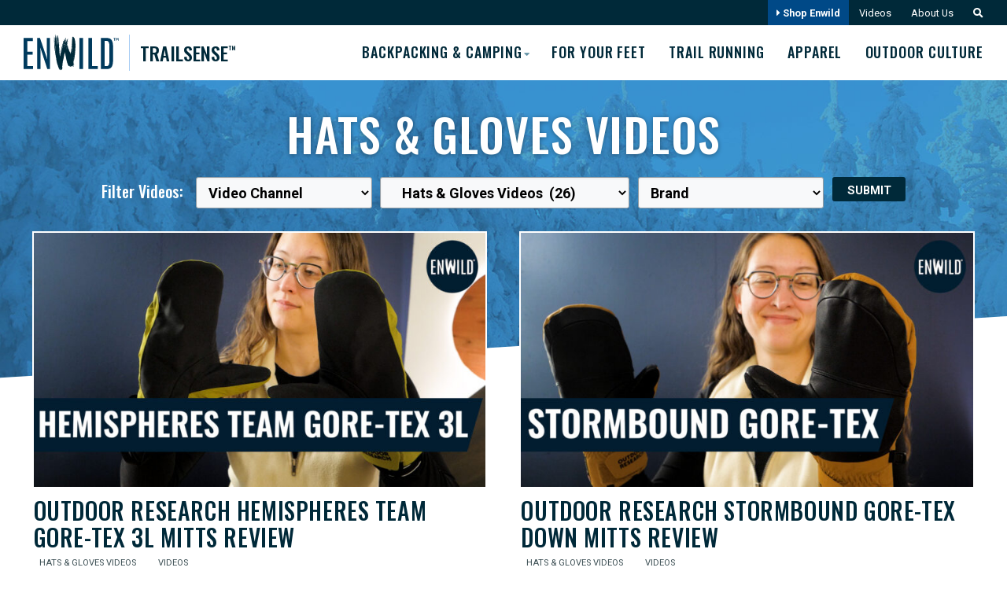

--- FILE ---
content_type: text/html; charset=UTF-8
request_url: https://trailsense.enwild.com/category/videos/hats-gloves/
body_size: 21756
content:
<!DOCTYPE html>
<html lang="en-US" id="html">
<head>
	<meta charset="UTF-8">
<script type="text/javascript">
/* <![CDATA[ */
var gform;gform||(document.addEventListener("gform_main_scripts_loaded",function(){gform.scriptsLoaded=!0}),document.addEventListener("gform/theme/scripts_loaded",function(){gform.themeScriptsLoaded=!0}),window.addEventListener("DOMContentLoaded",function(){gform.domLoaded=!0}),gform={domLoaded:!1,scriptsLoaded:!1,themeScriptsLoaded:!1,isFormEditor:()=>"function"==typeof InitializeEditor,callIfLoaded:function(o){return!(!gform.domLoaded||!gform.scriptsLoaded||!gform.themeScriptsLoaded&&!gform.isFormEditor()||(gform.isFormEditor()&&console.warn("The use of gform.initializeOnLoaded() is deprecated in the form editor context and will be removed in Gravity Forms 3.1."),o(),0))},initializeOnLoaded:function(o){gform.callIfLoaded(o)||(document.addEventListener("gform_main_scripts_loaded",()=>{gform.scriptsLoaded=!0,gform.callIfLoaded(o)}),document.addEventListener("gform/theme/scripts_loaded",()=>{gform.themeScriptsLoaded=!0,gform.callIfLoaded(o)}),window.addEventListener("DOMContentLoaded",()=>{gform.domLoaded=!0,gform.callIfLoaded(o)}))},hooks:{action:{},filter:{}},addAction:function(o,r,e,t){gform.addHook("action",o,r,e,t)},addFilter:function(o,r,e,t){gform.addHook("filter",o,r,e,t)},doAction:function(o){gform.doHook("action",o,arguments)},applyFilters:function(o){return gform.doHook("filter",o,arguments)},removeAction:function(o,r){gform.removeHook("action",o,r)},removeFilter:function(o,r,e){gform.removeHook("filter",o,r,e)},addHook:function(o,r,e,t,n){null==gform.hooks[o][r]&&(gform.hooks[o][r]=[]);var d=gform.hooks[o][r];null==n&&(n=r+"_"+d.length),gform.hooks[o][r].push({tag:n,callable:e,priority:t=null==t?10:t})},doHook:function(r,o,e){var t;if(e=Array.prototype.slice.call(e,1),null!=gform.hooks[r][o]&&((o=gform.hooks[r][o]).sort(function(o,r){return o.priority-r.priority}),o.forEach(function(o){"function"!=typeof(t=o.callable)&&(t=window[t]),"action"==r?t.apply(null,e):e[0]=t.apply(null,e)})),"filter"==r)return e[0]},removeHook:function(o,r,t,n){var e;null!=gform.hooks[o][r]&&(e=(e=gform.hooks[o][r]).filter(function(o,r,e){return!!(null!=n&&n!=o.tag||null!=t&&t!=o.priority)}),gform.hooks[o][r]=e)}});
/* ]]> */
</script>

	<meta http-equiv="X-UA-Compatible" content="IE=edge,chrome=1">
	<meta name="viewport" content="width=device-width, initial-scale=1">
	<link rel="profile" href="https://gmpg.org/xfn/11">

		
	<link rel="preconnect" href="https://fonts.googleapis.com">
	<link rel="preconnect" href="https://fonts.gstatic.com" crossorigin>
	<link href="https://fonts.googleapis.com/css2?family=Oswald:wght@400;500&family=Roboto:ital,wght@0,300;0,400;0,700;1,300;1,400;1,700&display=swap" rel="stylesheet">
	
	<script async src="https://www.googletagmanager.com/gtag/js?id=UA-2243286-5"></script>
	<script>
	  window.dataLayer = window.dataLayer || [];
	  function gtag(){dataLayer.push(arguments);}
	  gtag('js', new Date());
	  gtag('config', 'UA-2243286-5');
	</script>
	
	


	<meta name='robots' content='index, follow, max-image-preview:large, max-snippet:-1, max-video-preview:-1' />

            <script data-no-defer="1" data-ezscrex="false" data-cfasync="false" data-pagespeed-no-defer data-cookieconsent="ignore">
                var ctPublicFunctions = {"_ajax_nonce":"36e9239ab7","_rest_nonce":"eaa900b043","_ajax_url":"\/wp-admin\/admin-ajax.php","_rest_url":"https:\/\/trailsense.enwild.com\/wp-json\/","data__cookies_type":"alternative","data__ajax_type":"rest","data__bot_detector_enabled":"1","data__frontend_data_log_enabled":1,"cookiePrefix":"","wprocket_detected":false,"host_url":"trailsense.enwild.com","text__ee_click_to_select":"Click to select the whole data","text__ee_original_email":"The complete one is","text__ee_got_it":"Got it","text__ee_blocked":"Blocked","text__ee_cannot_connect":"Cannot connect","text__ee_cannot_decode":"Can not decode email. Unknown reason","text__ee_email_decoder":"CleanTalk email decoder","text__ee_wait_for_decoding":"The magic is on the way!","text__ee_decoding_process":"Please wait a few seconds while we decode the contact data."}
            </script>
        
            <script data-no-defer="1" data-ezscrex="false" data-cfasync="false" data-pagespeed-no-defer data-cookieconsent="ignore">
                var ctPublic = {"_ajax_nonce":"36e9239ab7","settings__forms__check_internal":"0","settings__forms__check_external":"0","settings__forms__force_protection":"0","settings__forms__search_test":"0","settings__forms__wc_add_to_cart":"0","settings__data__bot_detector_enabled":"1","settings__sfw__anti_crawler":0,"blog_home":"https:\/\/trailsense.enwild.com\/","pixel__setting":"3","pixel__enabled":false,"pixel__url":null,"data__email_check_before_post":"1","data__email_check_exist_post":"0","data__cookies_type":"alternative","data__key_is_ok":true,"data__visible_fields_required":true,"wl_brandname":"Anti-Spam by CleanTalk","wl_brandname_short":"CleanTalk","ct_checkjs_key":1357252366,"emailEncoderPassKey":"4804e0682416c27b001cfb7d030b4ea3","bot_detector_forms_excluded":"W10=","advancedCacheExists":false,"varnishCacheExists":false,"wc_ajax_add_to_cart":false}
            </script>
        
	<!-- This site is optimized with the Yoast SEO plugin v26.8 - https://yoast.com/product/yoast-seo-wordpress/ -->
	<title>Hats &amp; Gloves Videos &#8211; Enwild TrailSense</title>
	<link rel="canonical" href="https://trailsense.enwild.com/category/videos/hats-gloves/" />
	<meta property="og:locale" content="en_US" />
	<meta property="og:type" content="article" />
	<meta property="og:title" content="Hats &amp; Gloves Videos &#8211; Enwild TrailSense" />
	<meta property="og:url" content="https://trailsense.enwild.com/category/videos/hats-gloves/" />
	<meta property="og:site_name" content="Enwild TrailSense" />
	<meta name="twitter:card" content="summary_large_image" />
	<script type="application/ld+json" class="yoast-schema-graph">{"@context":"https://schema.org","@graph":[{"@type":"CollectionPage","@id":"https://trailsense.enwild.com/category/videos/hats-gloves/","url":"https://trailsense.enwild.com/category/videos/hats-gloves/","name":"Hats &amp; Gloves Videos &#8211; Enwild TrailSense","isPartOf":{"@id":"https://trailsense.enwild.com/#website"},"primaryImageOfPage":{"@id":"https://trailsense.enwild.com/category/videos/hats-gloves/#primaryimage"},"image":{"@id":"https://trailsense.enwild.com/category/videos/hats-gloves/#primaryimage"},"thumbnailUrl":"https://trailsense.enwild.com/wp-content/uploads/2025/11/f64c913672ad37c3defb6731431e5c86.jpg","breadcrumb":{"@id":"https://trailsense.enwild.com/category/videos/hats-gloves/#breadcrumb"},"inLanguage":"en-US"},{"@type":"ImageObject","inLanguage":"en-US","@id":"https://trailsense.enwild.com/category/videos/hats-gloves/#primaryimage","url":"https://trailsense.enwild.com/wp-content/uploads/2025/11/f64c913672ad37c3defb6731431e5c86.jpg","contentUrl":"https://trailsense.enwild.com/wp-content/uploads/2025/11/f64c913672ad37c3defb6731431e5c86.jpg","width":1920,"height":1080},{"@type":"BreadcrumbList","@id":"https://trailsense.enwild.com/category/videos/hats-gloves/#breadcrumb","itemListElement":[{"@type":"ListItem","position":1,"name":"Enwild","item":"https://trailsense.enwild.com/"},{"@type":"ListItem","position":2,"name":"Videos","item":"https://trailsense.enwild.com/category/videos/"},{"@type":"ListItem","position":3,"name":"Hats &amp; Gloves Videos"}]},{"@type":"WebSite","@id":"https://trailsense.enwild.com/#website","url":"https://trailsense.enwild.com/","name":"Enwild TrailSense","description":"","publisher":{"@id":"https://trailsense.enwild.com/#organization"},"potentialAction":[{"@type":"SearchAction","target":{"@type":"EntryPoint","urlTemplate":"https://trailsense.enwild.com/?s={search_term_string}"},"query-input":{"@type":"PropertyValueSpecification","valueRequired":true,"valueName":"search_term_string"}}],"inLanguage":"en-US"},{"@type":"Organization","@id":"https://trailsense.enwild.com/#organization","name":"Enwild","url":"https://trailsense.enwild.com/","logo":{"@type":"ImageObject","inLanguage":"en-US","@id":"https://trailsense.enwild.com/#/schema/logo/image/","url":"https://trailsense.enwild.com/wp-content/uploads/2019/04/logo2.png","contentUrl":"https://trailsense.enwild.com/wp-content/uploads/2019/04/logo2.png","width":222,"height":206,"caption":"Enwild"},"image":{"@id":"https://trailsense.enwild.com/#/schema/logo/image/"}}]}</script>
	<!-- / Yoast SEO plugin. -->


<link rel='dns-prefetch' href='//fd.cleantalk.org' />
<link rel='dns-prefetch' href='//cdnjs.cloudflare.com' />
<link rel='dns-prefetch' href='//cdn.jsdelivr.net' />
<link rel='dns-prefetch' href='//www.google.com' />
<link rel="alternate" type="application/rss+xml" title="Enwild TrailSense &raquo; Feed" href="https://trailsense.enwild.com/feed/" />
<link rel="alternate" type="application/rss+xml" title="Enwild TrailSense &raquo; Comments Feed" href="https://trailsense.enwild.com/comments/feed/" />
<link rel="alternate" type="application/rss+xml" title="Enwild TrailSense &raquo; Hats &amp; Gloves Videos Category Feed" href="https://trailsense.enwild.com/category/videos/hats-gloves/feed/" />
<style id='wp-img-auto-sizes-contain-inline-css' type='text/css'>
img:is([sizes=auto i],[sizes^="auto," i]){contain-intrinsic-size:3000px 1500px}
/*# sourceURL=wp-img-auto-sizes-contain-inline-css */
</style>
<link rel='stylesheet' id='sbi_styles-css' href='https://trailsense.enwild.com/wp-content/plugins/instagram-feed/css/sbi-styles.min.css?ver=6.10.0' type='text/css' media='all' />
<style id='wp-emoji-styles-inline-css' type='text/css'>

	img.wp-smiley, img.emoji {
		display: inline !important;
		border: none !important;
		box-shadow: none !important;
		height: 1em !important;
		width: 1em !important;
		margin: 0 0.07em !important;
		vertical-align: -0.1em !important;
		background: none !important;
		padding: 0 !important;
	}
/*# sourceURL=wp-emoji-styles-inline-css */
</style>
<style id='wp-block-library-inline-css' type='text/css'>
:root{--wp-block-synced-color:#7a00df;--wp-block-synced-color--rgb:122,0,223;--wp-bound-block-color:var(--wp-block-synced-color);--wp-editor-canvas-background:#ddd;--wp-admin-theme-color:#007cba;--wp-admin-theme-color--rgb:0,124,186;--wp-admin-theme-color-darker-10:#006ba1;--wp-admin-theme-color-darker-10--rgb:0,107,160.5;--wp-admin-theme-color-darker-20:#005a87;--wp-admin-theme-color-darker-20--rgb:0,90,135;--wp-admin-border-width-focus:2px}@media (min-resolution:192dpi){:root{--wp-admin-border-width-focus:1.5px}}.wp-element-button{cursor:pointer}:root .has-very-light-gray-background-color{background-color:#eee}:root .has-very-dark-gray-background-color{background-color:#313131}:root .has-very-light-gray-color{color:#eee}:root .has-very-dark-gray-color{color:#313131}:root .has-vivid-green-cyan-to-vivid-cyan-blue-gradient-background{background:linear-gradient(135deg,#00d084,#0693e3)}:root .has-purple-crush-gradient-background{background:linear-gradient(135deg,#34e2e4,#4721fb 50%,#ab1dfe)}:root .has-hazy-dawn-gradient-background{background:linear-gradient(135deg,#faaca8,#dad0ec)}:root .has-subdued-olive-gradient-background{background:linear-gradient(135deg,#fafae1,#67a671)}:root .has-atomic-cream-gradient-background{background:linear-gradient(135deg,#fdd79a,#004a59)}:root .has-nightshade-gradient-background{background:linear-gradient(135deg,#330968,#31cdcf)}:root .has-midnight-gradient-background{background:linear-gradient(135deg,#020381,#2874fc)}:root{--wp--preset--font-size--normal:16px;--wp--preset--font-size--huge:42px}.has-regular-font-size{font-size:1em}.has-larger-font-size{font-size:2.625em}.has-normal-font-size{font-size:var(--wp--preset--font-size--normal)}.has-huge-font-size{font-size:var(--wp--preset--font-size--huge)}.has-text-align-center{text-align:center}.has-text-align-left{text-align:left}.has-text-align-right{text-align:right}.has-fit-text{white-space:nowrap!important}#end-resizable-editor-section{display:none}.aligncenter{clear:both}.items-justified-left{justify-content:flex-start}.items-justified-center{justify-content:center}.items-justified-right{justify-content:flex-end}.items-justified-space-between{justify-content:space-between}.screen-reader-text{border:0;clip-path:inset(50%);height:1px;margin:-1px;overflow:hidden;padding:0;position:absolute;width:1px;word-wrap:normal!important}.screen-reader-text:focus{background-color:#ddd;clip-path:none;color:#444;display:block;font-size:1em;height:auto;left:5px;line-height:normal;padding:15px 23px 14px;text-decoration:none;top:5px;width:auto;z-index:100000}html :where(.has-border-color){border-style:solid}html :where([style*=border-top-color]){border-top-style:solid}html :where([style*=border-right-color]){border-right-style:solid}html :where([style*=border-bottom-color]){border-bottom-style:solid}html :where([style*=border-left-color]){border-left-style:solid}html :where([style*=border-width]){border-style:solid}html :where([style*=border-top-width]){border-top-style:solid}html :where([style*=border-right-width]){border-right-style:solid}html :where([style*=border-bottom-width]){border-bottom-style:solid}html :where([style*=border-left-width]){border-left-style:solid}html :where(img[class*=wp-image-]){height:auto;max-width:100%}:where(figure){margin:0 0 1em}html :where(.is-position-sticky){--wp-admin--admin-bar--position-offset:var(--wp-admin--admin-bar--height,0px)}@media screen and (max-width:600px){html :where(.is-position-sticky){--wp-admin--admin-bar--position-offset:0px}}

/*# sourceURL=wp-block-library-inline-css */
</style><style id='global-styles-inline-css' type='text/css'>
:root{--wp--preset--aspect-ratio--square: 1;--wp--preset--aspect-ratio--4-3: 4/3;--wp--preset--aspect-ratio--3-4: 3/4;--wp--preset--aspect-ratio--3-2: 3/2;--wp--preset--aspect-ratio--2-3: 2/3;--wp--preset--aspect-ratio--16-9: 16/9;--wp--preset--aspect-ratio--9-16: 9/16;--wp--preset--color--black: #575a5d;--wp--preset--color--cyan-bluish-gray: #abb8c3;--wp--preset--color--white: #ffffff;--wp--preset--color--pale-pink: #f78da7;--wp--preset--color--vivid-red: #cf2e2e;--wp--preset--color--luminous-vivid-orange: #ff6900;--wp--preset--color--luminous-vivid-amber: #fcb900;--wp--preset--color--light-green-cyan: #7bdcb5;--wp--preset--color--vivid-green-cyan: #00d084;--wp--preset--color--pale-cyan-blue: #8ed1fc;--wp--preset--color--vivid-cyan-blue: #0693e3;--wp--preset--color--vivid-purple: #9b51e0;--wp--preset--color--dark-blue: #003a5d;--wp--preset--color--blue: #005cb9;--wp--preset--color--light-blue: #a6cde6;--wp--preset--color--very-light-blue: #e6eef8;--wp--preset--color--dark-orange: #d2451e;--wp--preset--color--orange: #f25d3c;--wp--preset--color--red: #c3071d;--wp--preset--color--light-gray: #e9eef0;--wp--preset--gradient--vivid-cyan-blue-to-vivid-purple: linear-gradient(135deg,rgb(6,147,227) 0%,rgb(155,81,224) 100%);--wp--preset--gradient--light-green-cyan-to-vivid-green-cyan: linear-gradient(135deg,rgb(122,220,180) 0%,rgb(0,208,130) 100%);--wp--preset--gradient--luminous-vivid-amber-to-luminous-vivid-orange: linear-gradient(135deg,rgb(252,185,0) 0%,rgb(255,105,0) 100%);--wp--preset--gradient--luminous-vivid-orange-to-vivid-red: linear-gradient(135deg,rgb(255,105,0) 0%,rgb(207,46,46) 100%);--wp--preset--gradient--very-light-gray-to-cyan-bluish-gray: linear-gradient(135deg,rgb(238,238,238) 0%,rgb(169,184,195) 100%);--wp--preset--gradient--cool-to-warm-spectrum: linear-gradient(135deg,rgb(74,234,220) 0%,rgb(151,120,209) 20%,rgb(207,42,186) 40%,rgb(238,44,130) 60%,rgb(251,105,98) 80%,rgb(254,248,76) 100%);--wp--preset--gradient--blush-light-purple: linear-gradient(135deg,rgb(255,206,236) 0%,rgb(152,150,240) 100%);--wp--preset--gradient--blush-bordeaux: linear-gradient(135deg,rgb(254,205,165) 0%,rgb(254,45,45) 50%,rgb(107,0,62) 100%);--wp--preset--gradient--luminous-dusk: linear-gradient(135deg,rgb(255,203,112) 0%,rgb(199,81,192) 50%,rgb(65,88,208) 100%);--wp--preset--gradient--pale-ocean: linear-gradient(135deg,rgb(255,245,203) 0%,rgb(182,227,212) 50%,rgb(51,167,181) 100%);--wp--preset--gradient--electric-grass: linear-gradient(135deg,rgb(202,248,128) 0%,rgb(113,206,126) 100%);--wp--preset--gradient--midnight: linear-gradient(135deg,rgb(2,3,129) 0%,rgb(40,116,252) 100%);--wp--preset--font-size--small: 15px;--wp--preset--font-size--medium: 20px;--wp--preset--font-size--large: 20px;--wp--preset--font-size--x-large: 42px;--wp--preset--font-size--xsmall: 13px;--wp--preset--font-size--regular: 18px;--wp--preset--font-size--xlarge: 23px;--wp--preset--spacing--20: 0.44rem;--wp--preset--spacing--30: 0.67rem;--wp--preset--spacing--40: 1rem;--wp--preset--spacing--50: 1.5rem;--wp--preset--spacing--60: 2.25rem;--wp--preset--spacing--70: 3.38rem;--wp--preset--spacing--80: 5.06rem;--wp--preset--shadow--natural: 6px 6px 9px rgba(0, 0, 0, 0.2);--wp--preset--shadow--deep: 12px 12px 50px rgba(0, 0, 0, 0.4);--wp--preset--shadow--sharp: 6px 6px 0px rgba(0, 0, 0, 0.2);--wp--preset--shadow--outlined: 6px 6px 0px -3px rgb(255, 255, 255), 6px 6px rgb(0, 0, 0);--wp--preset--shadow--crisp: 6px 6px 0px rgb(0, 0, 0);}:where(.is-layout-flex){gap: 0.5em;}:where(.is-layout-grid){gap: 0.5em;}body .is-layout-flex{display: flex;}.is-layout-flex{flex-wrap: wrap;align-items: center;}.is-layout-flex > :is(*, div){margin: 0;}body .is-layout-grid{display: grid;}.is-layout-grid > :is(*, div){margin: 0;}:where(.wp-block-columns.is-layout-flex){gap: 2em;}:where(.wp-block-columns.is-layout-grid){gap: 2em;}:where(.wp-block-post-template.is-layout-flex){gap: 1.25em;}:where(.wp-block-post-template.is-layout-grid){gap: 1.25em;}.has-black-color{color: var(--wp--preset--color--black) !important;}.has-cyan-bluish-gray-color{color: var(--wp--preset--color--cyan-bluish-gray) !important;}.has-white-color{color: var(--wp--preset--color--white) !important;}.has-pale-pink-color{color: var(--wp--preset--color--pale-pink) !important;}.has-vivid-red-color{color: var(--wp--preset--color--vivid-red) !important;}.has-luminous-vivid-orange-color{color: var(--wp--preset--color--luminous-vivid-orange) !important;}.has-luminous-vivid-amber-color{color: var(--wp--preset--color--luminous-vivid-amber) !important;}.has-light-green-cyan-color{color: var(--wp--preset--color--light-green-cyan) !important;}.has-vivid-green-cyan-color{color: var(--wp--preset--color--vivid-green-cyan) !important;}.has-pale-cyan-blue-color{color: var(--wp--preset--color--pale-cyan-blue) !important;}.has-vivid-cyan-blue-color{color: var(--wp--preset--color--vivid-cyan-blue) !important;}.has-vivid-purple-color{color: var(--wp--preset--color--vivid-purple) !important;}.has-black-background-color{background-color: var(--wp--preset--color--black) !important;}.has-cyan-bluish-gray-background-color{background-color: var(--wp--preset--color--cyan-bluish-gray) !important;}.has-white-background-color{background-color: var(--wp--preset--color--white) !important;}.has-pale-pink-background-color{background-color: var(--wp--preset--color--pale-pink) !important;}.has-vivid-red-background-color{background-color: var(--wp--preset--color--vivid-red) !important;}.has-luminous-vivid-orange-background-color{background-color: var(--wp--preset--color--luminous-vivid-orange) !important;}.has-luminous-vivid-amber-background-color{background-color: var(--wp--preset--color--luminous-vivid-amber) !important;}.has-light-green-cyan-background-color{background-color: var(--wp--preset--color--light-green-cyan) !important;}.has-vivid-green-cyan-background-color{background-color: var(--wp--preset--color--vivid-green-cyan) !important;}.has-pale-cyan-blue-background-color{background-color: var(--wp--preset--color--pale-cyan-blue) !important;}.has-vivid-cyan-blue-background-color{background-color: var(--wp--preset--color--vivid-cyan-blue) !important;}.has-vivid-purple-background-color{background-color: var(--wp--preset--color--vivid-purple) !important;}.has-black-border-color{border-color: var(--wp--preset--color--black) !important;}.has-cyan-bluish-gray-border-color{border-color: var(--wp--preset--color--cyan-bluish-gray) !important;}.has-white-border-color{border-color: var(--wp--preset--color--white) !important;}.has-pale-pink-border-color{border-color: var(--wp--preset--color--pale-pink) !important;}.has-vivid-red-border-color{border-color: var(--wp--preset--color--vivid-red) !important;}.has-luminous-vivid-orange-border-color{border-color: var(--wp--preset--color--luminous-vivid-orange) !important;}.has-luminous-vivid-amber-border-color{border-color: var(--wp--preset--color--luminous-vivid-amber) !important;}.has-light-green-cyan-border-color{border-color: var(--wp--preset--color--light-green-cyan) !important;}.has-vivid-green-cyan-border-color{border-color: var(--wp--preset--color--vivid-green-cyan) !important;}.has-pale-cyan-blue-border-color{border-color: var(--wp--preset--color--pale-cyan-blue) !important;}.has-vivid-cyan-blue-border-color{border-color: var(--wp--preset--color--vivid-cyan-blue) !important;}.has-vivid-purple-border-color{border-color: var(--wp--preset--color--vivid-purple) !important;}.has-vivid-cyan-blue-to-vivid-purple-gradient-background{background: var(--wp--preset--gradient--vivid-cyan-blue-to-vivid-purple) !important;}.has-light-green-cyan-to-vivid-green-cyan-gradient-background{background: var(--wp--preset--gradient--light-green-cyan-to-vivid-green-cyan) !important;}.has-luminous-vivid-amber-to-luminous-vivid-orange-gradient-background{background: var(--wp--preset--gradient--luminous-vivid-amber-to-luminous-vivid-orange) !important;}.has-luminous-vivid-orange-to-vivid-red-gradient-background{background: var(--wp--preset--gradient--luminous-vivid-orange-to-vivid-red) !important;}.has-very-light-gray-to-cyan-bluish-gray-gradient-background{background: var(--wp--preset--gradient--very-light-gray-to-cyan-bluish-gray) !important;}.has-cool-to-warm-spectrum-gradient-background{background: var(--wp--preset--gradient--cool-to-warm-spectrum) !important;}.has-blush-light-purple-gradient-background{background: var(--wp--preset--gradient--blush-light-purple) !important;}.has-blush-bordeaux-gradient-background{background: var(--wp--preset--gradient--blush-bordeaux) !important;}.has-luminous-dusk-gradient-background{background: var(--wp--preset--gradient--luminous-dusk) !important;}.has-pale-ocean-gradient-background{background: var(--wp--preset--gradient--pale-ocean) !important;}.has-electric-grass-gradient-background{background: var(--wp--preset--gradient--electric-grass) !important;}.has-midnight-gradient-background{background: var(--wp--preset--gradient--midnight) !important;}.has-small-font-size{font-size: var(--wp--preset--font-size--small) !important;}.has-medium-font-size{font-size: var(--wp--preset--font-size--medium) !important;}.has-large-font-size{font-size: var(--wp--preset--font-size--large) !important;}.has-x-large-font-size{font-size: var(--wp--preset--font-size--x-large) !important;}
/*# sourceURL=global-styles-inline-css */
</style>

<style id='classic-theme-styles-inline-css' type='text/css'>
/*! This file is auto-generated */
.wp-block-button__link{color:#fff;background-color:#32373c;border-radius:9999px;box-shadow:none;text-decoration:none;padding:calc(.667em + 2px) calc(1.333em + 2px);font-size:1.125em}.wp-block-file__button{background:#32373c;color:#fff;text-decoration:none}
/*# sourceURL=/wp-includes/css/classic-themes.min.css */
</style>
<link rel='stylesheet' id='wp-components-css' href='https://trailsense.enwild.com/wp-includes/css/dist/components/style.min.css?ver=6.9' type='text/css' media='all' />
<link rel='stylesheet' id='wp-preferences-css' href='https://trailsense.enwild.com/wp-includes/css/dist/preferences/style.min.css?ver=6.9' type='text/css' media='all' />
<link rel='stylesheet' id='wp-block-editor-css' href='https://trailsense.enwild.com/wp-includes/css/dist/block-editor/style.min.css?ver=6.9' type='text/css' media='all' />
<link rel='stylesheet' id='popup-maker-block-library-style-css' href='https://trailsense.enwild.com/wp-content/plugins/popup-maker/dist/packages/block-library-style.css?ver=dbea705cfafe089d65f1' type='text/css' media='all' />
<link rel='stylesheet' id='cleantalk-public-css-css' href='https://trailsense.enwild.com/wp-content/plugins/cleantalk-spam-protect/css/cleantalk-public.min.css?ver=6.71.1_1769605031' type='text/css' media='all' />
<link rel='stylesheet' id='cleantalk-email-decoder-css-css' href='https://trailsense.enwild.com/wp-content/plugins/cleantalk-spam-protect/css/cleantalk-email-decoder.min.css?ver=6.71.1_1769605031' type='text/css' media='all' />
<link rel='stylesheet' id='search-filter-plugin-styles-css' href='https://trailsense.enwild.com/wp-content/plugins/search-filter-pro/public/assets/css/search-filter.min.css?ver=2.5.20' type='text/css' media='all' />
<link rel='stylesheet' id='trailsense-style-css' href='https://trailsense.enwild.com/wp-content/themes/enwild-trailsense_theme/style.css?ver=2025-7-3a' type='text/css' media='all' />
<link rel='stylesheet' id='fancybox-css-css' href='https://cdnjs.cloudflare.com/ajax/libs/fancybox/3.3.5/jquery.fancybox.min.css?ver=6.9' type='text/css' media='all' />
<link rel='stylesheet' id='gforms_reset_css-css' href='https://trailsense.enwild.com/wp-content/plugins/gravityforms/legacy/css/formreset.min.css?ver=2.9.26' type='text/css' media='all' />
<link rel='stylesheet' id='gforms_formsmain_css-css' href='https://trailsense.enwild.com/wp-content/plugins/gravityforms/legacy/css/formsmain.min.css?ver=2.9.26' type='text/css' media='all' />
<link rel='stylesheet' id='gforms_ready_class_css-css' href='https://trailsense.enwild.com/wp-content/plugins/gravityforms/legacy/css/readyclass.min.css?ver=2.9.26' type='text/css' media='all' />
<link rel='stylesheet' id='gforms_browsers_css-css' href='https://trailsense.enwild.com/wp-content/plugins/gravityforms/legacy/css/browsers.min.css?ver=2.9.26' type='text/css' media='all' />
<link rel='stylesheet' id='popup-maker-site-css' href='//trailsense.enwild.com/wp-content/uploads/pum/pum-site-styles.css?generated=1755690555&#038;ver=1.21.5' type='text/css' media='all' />
<script type="text/javascript" src="https://trailsense.enwild.com/wp-content/plugins/cleantalk-spam-protect/js/apbct-public-bundle.min.js?ver=6.71.1_1769605031" id="apbct-public-bundle.min-js-js"></script>
<script type="text/javascript" src="https://fd.cleantalk.org/ct-bot-detector-wrapper.js?ver=6.71.1" id="ct_bot_detector-js" defer="defer" data-wp-strategy="defer"></script>
<script type="text/javascript" src="https://trailsense.enwild.com/wp-includes/js/jquery/jquery.min.js?ver=3.7.1" id="jquery-core-js"></script>
<script type="text/javascript" src="https://trailsense.enwild.com/wp-includes/js/jquery/jquery-migrate.min.js?ver=3.4.1" id="jquery-migrate-js"></script>
<script type="text/javascript" id="search-filter-plugin-build-js-extra">
/* <![CDATA[ */
var SF_LDATA = {"ajax_url":"https://trailsense.enwild.com/wp-admin/admin-ajax.php","home_url":"https://trailsense.enwild.com/","extensions":[]};
//# sourceURL=search-filter-plugin-build-js-extra
/* ]]> */
</script>
<script type="text/javascript" src="https://trailsense.enwild.com/wp-content/plugins/search-filter-pro/public/assets/js/search-filter-build.min.js?ver=2.5.20" id="search-filter-plugin-build-js"></script>
<script type="text/javascript" src="https://trailsense.enwild.com/wp-content/plugins/search-filter-pro/public/assets/js/chosen.jquery.min.js?ver=2.5.20" id="search-filter-plugin-chosen-js"></script>
<script type="text/javascript" src="https://trailsense.enwild.com/wp-content/themes/enwild-trailsense_theme/_/js/scrollreveal.min.js?ver=6.9" id="scroll-reveal-js"></script>
<script type="text/javascript" src="https://cdn.jsdelivr.net/npm/slick-carousel@1.8.1/slick/slick.min.js?ver=6.9" id="slickslider-script-js"></script>
<script type="text/javascript" src="https://trailsense.enwild.com/wp-content/themes/enwild-trailsense_theme/_/js/functions-min.js?ver=2025-7" id="theme-functions-js"></script>
<script type="text/javascript" id="my_loadmore-js-extra">
/* <![CDATA[ */
var misha_loadmore_params = {"ajaxurl":"https://trailsense.enwild.com/wp-admin/admin-ajax.php","posts":"{\"category_name\":\"hats-gloves\",\"error\":\"\",\"m\":\"\",\"p\":0,\"post_parent\":\"\",\"subpost\":\"\",\"subpost_id\":\"\",\"attachment\":\"\",\"attachment_id\":0,\"name\":\"\",\"pagename\":\"\",\"page_id\":0,\"second\":\"\",\"minute\":\"\",\"hour\":\"\",\"day\":0,\"monthnum\":0,\"year\":0,\"w\":0,\"tag\":\"\",\"cat\":76,\"tag_id\":\"\",\"author\":\"\",\"author_name\":\"\",\"feed\":\"\",\"tb\":\"\",\"paged\":0,\"meta_key\":\"\",\"meta_value\":\"\",\"preview\":\"\",\"s\":\"\",\"sentence\":\"\",\"title\":\"\",\"fields\":\"all\",\"menu_order\":\"\",\"embed\":\"\",\"category__in\":[],\"category__not_in\":[],\"category__and\":[],\"post__in\":[],\"post__not_in\":[],\"post_name__in\":[],\"tag__in\":[],\"tag__not_in\":[],\"tag__and\":[],\"tag_slug__in\":[],\"tag_slug__and\":[],\"post_parent__in\":[],\"post_parent__not_in\":[],\"author__in\":[],\"author__not_in\":[],\"search_columns\":[],\"ignore_sticky_posts\":false,\"suppress_filters\":false,\"cache_results\":true,\"update_post_term_cache\":true,\"update_menu_item_cache\":false,\"lazy_load_term_meta\":true,\"update_post_meta_cache\":true,\"post_type\":\"\",\"posts_per_page\":33,\"nopaging\":false,\"comments_per_page\":\"50\",\"no_found_rows\":false,\"order\":\"DESC\"}","current_page":"1","max_page":"1"};
//# sourceURL=my_loadmore-js-extra
/* ]]> */
</script>
<script type="text/javascript" src="https://trailsense.enwild.com/wp-content/themes/enwild-trailsense_theme/_/js/loadmore-min.js?ver=6.9" id="my_loadmore-js"></script>
<script type="text/javascript" defer='defer' src="https://trailsense.enwild.com/wp-content/plugins/gravityforms/js/jquery.json.min.js?ver=2.9.26" id="gform_json-js"></script>
<script type="text/javascript" id="gform_gravityforms-js-extra">
/* <![CDATA[ */
var gf_global = {"gf_currency_config":{"name":"U.S. Dollar","symbol_left":"$","symbol_right":"","symbol_padding":"","thousand_separator":",","decimal_separator":".","decimals":2,"code":"USD"},"base_url":"https://trailsense.enwild.com/wp-content/plugins/gravityforms","number_formats":[],"spinnerUrl":"https://trailsense.enwild.com/wp-content/plugins/gravityforms/images/spinner.svg","version_hash":"8a7e1935fe706572163b1cb9730467ba","strings":{"newRowAdded":"New row added.","rowRemoved":"Row removed","formSaved":"The form has been saved.  The content contains the link to return and complete the form."}};
var gf_global = {"gf_currency_config":{"name":"U.S. Dollar","symbol_left":"$","symbol_right":"","symbol_padding":"","thousand_separator":",","decimal_separator":".","decimals":2,"code":"USD"},"base_url":"https://trailsense.enwild.com/wp-content/plugins/gravityforms","number_formats":[],"spinnerUrl":"https://trailsense.enwild.com/wp-content/plugins/gravityforms/images/spinner.svg","version_hash":"8a7e1935fe706572163b1cb9730467ba","strings":{"newRowAdded":"New row added.","rowRemoved":"Row removed","formSaved":"The form has been saved.  The content contains the link to return and complete the form."}};
var gform_i18n = {"datepicker":{"days":{"monday":"Mo","tuesday":"Tu","wednesday":"We","thursday":"Th","friday":"Fr","saturday":"Sa","sunday":"Su"},"months":{"january":"January","february":"February","march":"March","april":"April","may":"May","june":"June","july":"July","august":"August","september":"September","october":"October","november":"November","december":"December"},"firstDay":0,"iconText":"Select date"}};
var gf_legacy_multi = {"7":"1"};
var gform_gravityforms = {"strings":{"invalid_file_extension":"This type of file is not allowed. Must be one of the following:","delete_file":"Delete this file","in_progress":"in progress","file_exceeds_limit":"File exceeds size limit","illegal_extension":"This type of file is not allowed.","max_reached":"Maximum number of files reached","unknown_error":"There was a problem while saving the file on the server","currently_uploading":"Please wait for the uploading to complete","cancel":"Cancel","cancel_upload":"Cancel this upload","cancelled":"Cancelled","error":"Error","message":"Message"},"vars":{"images_url":"https://trailsense.enwild.com/wp-content/plugins/gravityforms/images"}};
//# sourceURL=gform_gravityforms-js-extra
/* ]]> */
</script>
<script type="text/javascript" defer='defer' src="https://trailsense.enwild.com/wp-content/plugins/gravityforms/js/gravityforms.min.js?ver=2.9.26" id="gform_gravityforms-js"></script>
<script type="text/javascript" defer='defer' src="https://www.google.com/recaptcha/api.js?hl=en&amp;ver=6.9#038;render=explicit" id="gform_recaptcha-js"></script>
<script type="text/javascript" defer='defer' src="https://trailsense.enwild.com/wp-content/plugins/gravityforms/assets/js/dist/utils.min.js?ver=48a3755090e76a154853db28fc254681" id="gform_gravityforms_utils-js"></script>
<link rel="https://api.w.org/" href="https://trailsense.enwild.com/wp-json/" /><link rel="alternate" title="JSON" type="application/json" href="https://trailsense.enwild.com/wp-json/wp/v2/categories/76" /><link rel="EditURI" type="application/rsd+xml" title="RSD" href="https://trailsense.enwild.com/xmlrpc.php?rsd" />
<meta name="generator" content="WordPress 6.9" />
<script src="/wp-content/mu-plugins/captaincore-analytics.js" data-site="HZIJZWUI" defer></script>
<style id="uagb-style-frontend-76">.uag-blocks-common-selector{z-index:var(--z-index-desktop) !important}@media (max-width: 976px){.uag-blocks-common-selector{z-index:var(--z-index-tablet) !important}}@media (max-width: 767px){.uag-blocks-common-selector{z-index:var(--z-index-mobile) !important}}
</style><link rel="icon" href="https://trailsense.enwild.com/wp-content/uploads/2019/07/cropped-icon-32x32.png" sizes="32x32" />
<link rel="icon" href="https://trailsense.enwild.com/wp-content/uploads/2019/07/cropped-icon-192x192.png" sizes="192x192" />
<link rel="apple-touch-icon" href="https://trailsense.enwild.com/wp-content/uploads/2019/07/cropped-icon-180x180.png" />
<meta name="msapplication-TileImage" content="https://trailsense.enwild.com/wp-content/uploads/2019/07/cropped-icon-270x270.png" />



    	    	
	    	<style type="text/css">
				@media screen and (max-width: 599px) {
				    .billboard {
					  background-image: url('https://trailsense.enwild.com/wp-content/uploads/2019/02/header-bg-snow-trees-800x600.jpg');
				    }
				}
				@media screen and (min-width: 600px) and (max-width: 1000px) {
					.billboard {
					   background-image: url('https://trailsense.enwild.com/wp-content/uploads/2019/02/header-bg-snow-trees-1200x400.jpg');
					}
				}
				@media screen and (min-width: 1001px) {
					.billboard {
					   background-image: url('https://trailsense.enwild.com/wp-content/uploads/2019/02/header-bg-snow-trees-2000x600.jpg');
					}
				}
			</style>
		    
		
</head>

<body class="archive category category-hats-gloves category-76 wp-theme-enwild-trailsense_theme hfeed">
<div id="page" class="site  ">
	<a class="skip-link screen-reader-text" href="#content">Skip to content</a>


	<header id="masthead" class="site-header" role="banner">

		<div class="header-content site-width clearfix">


				
				<div class="site-title">
				
					
					<a href="https://trailsense.enwild.com/" rel="home">
						<div class="site-title-flex">
							<span class="logo-wrap"><img src="https://trailsense.enwild.com/wp-content/themes/enwild-trailsense_theme/_/img/logo-tm.svg" alt="Enwild"/></span>
							
							<div class="site-name"><span class="name">TrailSense<sup>™</sup></span>
															</div>
						</div>
					</a>
			
				
				</div>
				



			<nav id="site-navigation" class="site-nav" role="navigation">

				<div id="menuButton">
					<a href="#" class="menu-toggle" title="Menu" aria-controls="nav-menu"><span class="fa-stack"><i class="fa fa-bars fa-stack-2x" role="presentation"></i><i class="fa fa-times fa-stack-1x" role="presentation"></i></span> <span class="menu-toggle-label">Menu</span></a>
				</div>

				<div id="menus" class="saveSpace">
					
					<ul id="menu-main-menu" class="nav-menu main"><li id="menu-item-73" class="menu-item menu-item-type-taxonomy menu-item-object-category menu-item-has-children menu-item-73"><a href="https://trailsense.enwild.com/category/backpacking-camping/">Backpacking &amp; Camping</a>
<ul class="sub-menu">
	<li id="menu-item-220606" class="menu-item menu-item-type-taxonomy menu-item-object-category menu-item-220606"><a href="https://trailsense.enwild.com/category/backpacking-camping/">View All Backpacking &#038; Camping</a></li>
	<li id="menu-item-2884" class="menu-item menu-item-type-taxonomy menu-item-object-category menu-item-2884"><a href="https://trailsense.enwild.com/category/backpacking-camping/backpacks/">Backpacks &amp; Day Packs</a></li>
	<li id="menu-item-2882" class="menu-item menu-item-type-taxonomy menu-item-object-category menu-item-2882"><a href="https://trailsense.enwild.com/category/backpacking-camping/sleeping-bags-pads/">Sleeping Bags and Pads</a></li>
	<li id="menu-item-2885" class="menu-item menu-item-type-taxonomy menu-item-object-category menu-item-2885"><a href="https://trailsense.enwild.com/category/backpacking-camping/tents/">Tents</a></li>
	<li id="menu-item-2883" class="menu-item menu-item-type-taxonomy menu-item-object-category menu-item-2883"><a href="https://trailsense.enwild.com/category/backpacking-camping/accessories/">Accessories</a></li>
</ul>
</li>
<li id="menu-item-2887" class="menu-item menu-item-type-taxonomy menu-item-object-category menu-item-2887"><a href="https://trailsense.enwild.com/category/for-your-feet/">For Your Feet</a></li>
<li id="menu-item-74" class="menu-item menu-item-type-taxonomy menu-item-object-category menu-item-74"><a href="https://trailsense.enwild.com/category/trail-running/">Trail Running</a></li>
<li id="menu-item-2886" class="menu-item menu-item-type-taxonomy menu-item-object-category menu-item-2886"><a href="https://trailsense.enwild.com/category/apparel/">Apparel</a></li>
<li id="menu-item-2888" class="menu-item menu-item-type-taxonomy menu-item-object-category menu-item-2888"><a href="https://trailsense.enwild.com/category/outdoor-culture/">Outdoor Culture</a></li>
</ul>

					<div class="top-menu-wrap">
						<div class="top-menu-inner">
							<ul id="menu-top-menu" class="nav-menu top"><li id="menu-item-75" class="store menu-item menu-item-type-custom menu-item-object-custom menu-item-75"><a target="_blank" href="https://www.enwild.com"><i class="fas fa-caret-right"></i> Shop Enwild</a></li>
<li id="menu-item-181288" class="menu-item menu-item-type-taxonomy menu-item-object-category current-category-ancestor menu-item-181288"><a href="https://trailsense.enwild.com/category/videos/">Videos</a></li>
<li id="menu-item-77" class="menu-item menu-item-type-post_type menu-item-object-page menu-item-77"><a href="https://trailsense.enwild.com/about-us/">About Us</a></li>
<li id="menu-item-2877" class="search-toggle desktop-only menu-item menu-item-type-custom menu-item-object-custom menu-item-2877"><a href="#" title="Show search form"><i class="fas fa-search"></i><span class="sr-only">Toggle Search Form</span></a></li>
</ul><div id="search-wrap" class="header-search-wrap hideform">
							<div class="header-search-form">
					            <div class="custom-search-dropdown">
					              <div class="select-wrapper">
						            <label class="screen-reader-text" for="search-option">Search</label>  
					                <select class="blog-store-select" id="search-option" onChange="run()">
					                  <option value="blog">ARTICLES</option>
					                  <option value="store">STORE</option>
					                </select>
					              </div>
					              <div id="search-result-blog" class="search-result-blog"><form role="search" method="get" class="searchform" action="https://trailsense.enwild.com/" >
	<label class="screen-reader-text" for="s">Search our site</label>
	<input type="text" value="" name="s" id="s" class="s" placeholder="Site search" aria-label="Enter your search term"/>
	<input type="submit" class="search-btn" value="&#xf002;" />
	</form></div>
					              <div id="search-result-site" class="search-result-site">
					                <form onSubmit="storeSearch()">
						              <label class="screen-reader-text" for="store-input">Search Our Store</label>  
					                  <input class='store-input' id='store-input' type="text" placeholder="Search Our Store" />
					                  <input class='store-submit' type='submit' value="&#xf002;" onClick="storeSearch()"/>
					                </form>
					              </div>
					            </div>
							</div>
							
														
						</div>
					</div>
				</div><!-- #menus -->

			</nav><!-- #site-navigation -->

		</div>

	</header><!-- #masthead -->


	<div id="content" class="site-content">
			
	<div class="main-content">
		
				
		<div class="billboard" role="img" aria-label="Outdoor scenery"></div>
		
		<div id="primary" class="content-area site-width">
			<main id="main" class="site-main">
								<div class="page-intro">
					<h1 class="page-title">Hats &amp; Gloves Videos</h1><form data-sf-form-id='15462' data-is-rtl='0' data-maintain-state='' data-results-url='https://trailsense.enwild.com/video-search/' data-ajax-form-url='https://trailsense.enwild.com/?sfid=15462&amp;sf_action=get_data&amp;sf_data=form' data-display-result-method='shortcode' data-use-history-api='1' data-template-loaded='0' data-lang-code='en' data-ajax='0' data-init-paged='1' data-auto-update='' data-auto-count='1' data-auto-count-refresh-mode='1' action='https://trailsense.enwild.com/video-search/' method='post' class='searchandfilter' id='search-filter-form-15462' autocomplete='off' data-instance-count='1'><ul><li class="sf-field-taxonomy-channel" data-sf-field-name="_sft_channel" data-sf-field-type="taxonomy" data-sf-field-input-type="select"><h4>Filter Videos:</h4>		<label>
				   		<select name="_sft_channel[]" class="sf-input-select" title="">
						  			<option class="sf-level-0 sf-item-0 sf-option-active" selected="selected" data-sf-count="0" data-sf-depth="0" value="">Video Channel</option>
											<option class="sf-level-0 sf-item-95" data-sf-count="25" data-sf-depth="0" value="product-reviews">Product Reviews&nbsp;&nbsp;(25)</option>
											<option class="sf-level-0 sf-item-96" data-sf-count="1" data-sf-depth="0" value="tech-talk">Tech Talk&nbsp;&nbsp;(1)</option>
											</select></label>										</li><li class="sf-field-category" data-sf-field-name="_sft_category" data-sf-field-type="category" data-sf-field-input-type="select">		<label>
				   		<select name="_sft_category[]" class="sf-input-select" title="">
						  			<option class="sf-level-0 sf-item-0" data-sf-count="0" data-sf-depth="0" value="">All Categories</option>
											<option class="sf-level-0 sf-item-67" data-sf-count="1299" data-sf-depth="0" value="videos">Videos&nbsp;&nbsp;(1,299)</option>
											<option class="sf-level-1 sf-item-69" data-sf-count="244" data-sf-depth="1" value="backpacks-videos">&nbsp;&nbsp;&nbsp;Backpack Videos&nbsp;&nbsp;(244)</option>
											<option class="sf-level-1 sf-item-70" data-sf-count="150" data-sf-depth="1" value="boots-shoes">&nbsp;&nbsp;&nbsp;Boot &amp; Shoe Videos&nbsp;&nbsp;(150)</option>
											<option class="sf-level-1 sf-item-71" data-sf-count="69" data-sf-depth="1" value="camp-furniture">&nbsp;&nbsp;&nbsp;Camp Furniture Videos&nbsp;&nbsp;(69)</option>
											<option class="sf-level-1 sf-item-72" data-sf-count="11" data-sf-depth="1" value="child-carriers">&nbsp;&nbsp;&nbsp;Child Carrier Videos&nbsp;&nbsp;(11)</option>
											<option class="sf-level-1 sf-item-75" data-sf-count="2" data-sf-depth="1" value="gear-care-repair">&nbsp;&nbsp;&nbsp;Gear Care &amp; Repair Videos&nbsp;&nbsp;(2)</option>
											<option class="sf-level-1 sf-item-76 sf-option-active" selected="selected" data-sf-count="26" data-sf-depth="1" value="hats-gloves">&nbsp;&nbsp;&nbsp;Hats &amp; Gloves Videos&nbsp;&nbsp;(26)</option>
											<option class="sf-level-1 sf-item-78" data-sf-count="7" data-sf-depth="1" value="lights-lanterns">&nbsp;&nbsp;&nbsp;Light &amp; Lantern Videos&nbsp;&nbsp;(7)</option>
											<option class="sf-level-1 sf-item-79" data-sf-count="162" data-sf-depth="1" value="mens-clothing">&nbsp;&nbsp;&nbsp;Men&#039;s Clothing Videos&nbsp;&nbsp;(162)</option>
											<option class="sf-level-1 sf-item-81" data-sf-count="66" data-sf-depth="1" value="sleeping-bags">&nbsp;&nbsp;&nbsp;Sleeping Bag Videos&nbsp;&nbsp;(66)</option>
											<option class="sf-level-1 sf-item-82" data-sf-count="47" data-sf-depth="1" value="sleeping-pads">&nbsp;&nbsp;&nbsp;Sleeping Pad Videos&nbsp;&nbsp;(47)</option>
											<option class="sf-level-1 sf-item-83" data-sf-count="17" data-sf-depth="1" value="snowshoes">&nbsp;&nbsp;&nbsp;Snowshoe Videos&nbsp;&nbsp;(17)</option>
											<option class="sf-level-1 sf-item-84" data-sf-count="13" data-sf-depth="1" value="socks-gaiters">&nbsp;&nbsp;&nbsp;Socks &amp; Gaiters Videos&nbsp;&nbsp;(13)</option>
											<option class="sf-level-1 sf-item-85" data-sf-count="48" data-sf-depth="1" value="stoves">&nbsp;&nbsp;&nbsp;Stove Videos&nbsp;&nbsp;(48)</option>
											<option class="sf-level-1 sf-item-86" data-sf-count="114" data-sf-depth="1" value="tents-videos">&nbsp;&nbsp;&nbsp;Tent Videos&nbsp;&nbsp;(114)</option>
											<option class="sf-level-1 sf-item-87" data-sf-count="43" data-sf-depth="1" value="travel">&nbsp;&nbsp;&nbsp;Travel Videos&nbsp;&nbsp;(43)</option>
											<option class="sf-level-1 sf-item-88" data-sf-count="70" data-sf-depth="1" value="trekking-poles">&nbsp;&nbsp;&nbsp;Trekking Pole Videos&nbsp;&nbsp;(70)</option>
											<option class="sf-level-1 sf-item-89" data-sf-count="36" data-sf-depth="1" value="water-treatment">&nbsp;&nbsp;&nbsp;Water Treatment Videos&nbsp;&nbsp;(36)</option>
											<option class="sf-level-1 sf-item-90" data-sf-count="139" data-sf-depth="1" value="womens-clothing">&nbsp;&nbsp;&nbsp;Women&#039;s Clothing Videos&nbsp;&nbsp;(139)</option>
											</select></label>										</li><li class="sf-field-post-meta-video_brand" data-sf-field-name="_sfm_video_brand" data-sf-field-type="post_meta" data-sf-field-input-type="select" data-sf-meta-type="choice">		<label>
				   		<select name="_sfm_video_brand[]" class="sf-input-select" title="">
						  			<option class="sf-level-0 sf-item-0 sf-option-active" selected="selected" data-sf-depth="0" value="">Brand</option>
											<option class="sf-level-0 " data-sf-count="2" data-sf-depth="0" value="Black Diamond">Black Diamond&nbsp;&nbsp;(2)</option>
											<option class="sf-level-0 " data-sf-count="3" data-sf-depth="0" value="Marmot">Marmot&nbsp;&nbsp;(3)</option>
											<option class="sf-level-0 " data-sf-count="20" data-sf-depth="0" value="Outdoor Research">Outdoor Research&nbsp;&nbsp;(20)</option>
											<option class="sf-level-0 " data-sf-count="1" data-sf-depth="0" value="Rab">Rab&nbsp;&nbsp;(1)</option>
											</select></label>										</li><li class="sf-field-submit" data-sf-field-name="submit" data-sf-field-type="submit" data-sf-field-input-type=""><input type="submit" name="_sf_submit" value="Submit"></li></ul></form>				</div>										
			
			
				<div class="post-flex-wrap">
<article id="post-226433" class="video-style-thumb post-226433 post type-post status-publish format-standard has-post-thumbnail hentry category-hats-gloves category-videos channel-product-reviews">
	<header class="entry-header ">
		
					<a href="https://www.enwild.com/outdoor-research-hemispheres-team-gore-tex-3l-mitts.html">
		<img width="700" height="394" src="https://trailsense.enwild.com/wp-content/uploads/2025/11/f64c913672ad37c3defb6731431e5c86-700x394.jpg" class="post-thumb wp-post-image" alt="" decoding="async" fetchpriority="high" srcset="https://trailsense.enwild.com/wp-content/uploads/2025/11/f64c913672ad37c3defb6731431e5c86-700x394.jpg 700w, https://trailsense.enwild.com/wp-content/uploads/2025/11/f64c913672ad37c3defb6731431e5c86-300x169.jpg 300w, https://trailsense.enwild.com/wp-content/uploads/2025/11/f64c913672ad37c3defb6731431e5c86-1024x576.jpg 1024w, https://trailsense.enwild.com/wp-content/uploads/2025/11/f64c913672ad37c3defb6731431e5c86-768x432.jpg 768w, https://trailsense.enwild.com/wp-content/uploads/2025/11/f64c913672ad37c3defb6731431e5c86-1536x864.jpg 1536w, https://trailsense.enwild.com/wp-content/uploads/2025/11/f64c913672ad37c3defb6731431e5c86.jpg 1920w" sizes="(max-width: 700px) 100vw, 700px" /><h2 class="entry-title">Outdoor Research Hemispheres Team GORE-TEX 3L Mitts Review</h2>	
		</a>
	</header><!-- .entry-header -->

	<div class="entry-content">
			</div><!-- .entry-content -->

	<footer class="entry-footer">
		<div class="post-meta">
			<a href="https://trailsense.enwild.com/category/videos/hats-gloves/" rel="tag">Hats &amp; Gloves Videos</a><a href="https://trailsense.enwild.com/category/videos/" rel="tag">Videos</a>		</div>
	</footer><!-- .entry-footer -->
</article><!-- #post-226433 -->

<article id="post-226435" class="video-style-thumb post-226435 post type-post status-publish format-standard has-post-thumbnail hentry category-hats-gloves category-videos channel-product-reviews">
	<header class="entry-header ">
		
					<a href="https://www.enwild.com/outdoor-research-stormbound-gore-tex-down-mitts.html">
		<img width="700" height="394" src="https://trailsense.enwild.com/wp-content/uploads/2025/11/ec6e65880ba1ec258652a58ee9704b4f-700x394.jpg" class="post-thumb wp-post-image" alt="" decoding="async" srcset="https://trailsense.enwild.com/wp-content/uploads/2025/11/ec6e65880ba1ec258652a58ee9704b4f-700x394.jpg 700w, https://trailsense.enwild.com/wp-content/uploads/2025/11/ec6e65880ba1ec258652a58ee9704b4f-300x169.jpg 300w, https://trailsense.enwild.com/wp-content/uploads/2025/11/ec6e65880ba1ec258652a58ee9704b4f-1024x576.jpg 1024w, https://trailsense.enwild.com/wp-content/uploads/2025/11/ec6e65880ba1ec258652a58ee9704b4f-768x432.jpg 768w, https://trailsense.enwild.com/wp-content/uploads/2025/11/ec6e65880ba1ec258652a58ee9704b4f-1536x864.jpg 1536w, https://trailsense.enwild.com/wp-content/uploads/2025/11/ec6e65880ba1ec258652a58ee9704b4f.jpg 1920w" sizes="(max-width: 700px) 100vw, 700px" /><h2 class="entry-title">Outdoor Research Stormbound GORE-TEX Down Mitts Review</h2>	
		</a>
	</header><!-- .entry-header -->

	<div class="entry-content">
			</div><!-- .entry-content -->

	<footer class="entry-footer">
		<div class="post-meta">
			<a href="https://trailsense.enwild.com/category/videos/hats-gloves/" rel="tag">Hats &amp; Gloves Videos</a><a href="https://trailsense.enwild.com/category/videos/" rel="tag">Videos</a>		</div>
	</footer><!-- .entry-footer -->
</article><!-- #post-226435 -->

<article id="post-226437" class="video-style-thumb post-226437 post type-post status-publish format-standard has-post-thumbnail hentry category-hats-gloves category-videos channel-product-reviews">
	<header class="entry-header ">
		
					<a href="https://www.enwild.com/black-diamond-helio-tour-gloves.html">
		<img width="700" height="394" src="https://trailsense.enwild.com/wp-content/uploads/2025/11/bf2f7b400a9d2a6b2276825399aee521-700x394.jpg" class="post-thumb wp-post-image" alt="" decoding="async" srcset="https://trailsense.enwild.com/wp-content/uploads/2025/11/bf2f7b400a9d2a6b2276825399aee521-700x394.jpg 700w, https://trailsense.enwild.com/wp-content/uploads/2025/11/bf2f7b400a9d2a6b2276825399aee521-300x169.jpg 300w, https://trailsense.enwild.com/wp-content/uploads/2025/11/bf2f7b400a9d2a6b2276825399aee521-1024x576.jpg 1024w, https://trailsense.enwild.com/wp-content/uploads/2025/11/bf2f7b400a9d2a6b2276825399aee521-768x432.jpg 768w, https://trailsense.enwild.com/wp-content/uploads/2025/11/bf2f7b400a9d2a6b2276825399aee521-1536x864.jpg 1536w, https://trailsense.enwild.com/wp-content/uploads/2025/11/bf2f7b400a9d2a6b2276825399aee521.jpg 1920w" sizes="(max-width: 700px) 100vw, 700px" /><h2 class="entry-title">Black Diamond Helio Tour Gloves Review</h2>	
		</a>
	</header><!-- .entry-header -->

	<div class="entry-content">
			</div><!-- .entry-content -->

	<footer class="entry-footer">
		<div class="post-meta">
			<a href="https://trailsense.enwild.com/category/videos/hats-gloves/" rel="tag">Hats &amp; Gloves Videos</a><a href="https://trailsense.enwild.com/category/videos/" rel="tag">Videos</a>		</div>
	</footer><!-- .entry-footer -->
</article><!-- #post-226437 -->

<article id="post-226439" class="video-style-thumb post-226439 post type-post status-publish format-standard has-post-thumbnail hentry category-hats-gloves category-videos channel-product-reviews">
	<header class="entry-header ">
		
					<a href="https://www.enwild.com/rab-guide-gore-tex-gloves-2025.html">
		<img width="700" height="394" src="https://trailsense.enwild.com/wp-content/uploads/2025/11/059d47616ebddeada9a1f6bd11611ecb-700x394.jpg" class="post-thumb wp-post-image" alt="" decoding="async" loading="lazy" srcset="https://trailsense.enwild.com/wp-content/uploads/2025/11/059d47616ebddeada9a1f6bd11611ecb-700x394.jpg 700w, https://trailsense.enwild.com/wp-content/uploads/2025/11/059d47616ebddeada9a1f6bd11611ecb-300x169.jpg 300w, https://trailsense.enwild.com/wp-content/uploads/2025/11/059d47616ebddeada9a1f6bd11611ecb-1024x576.jpg 1024w, https://trailsense.enwild.com/wp-content/uploads/2025/11/059d47616ebddeada9a1f6bd11611ecb-768x432.jpg 768w, https://trailsense.enwild.com/wp-content/uploads/2025/11/059d47616ebddeada9a1f6bd11611ecb-1536x864.jpg 1536w, https://trailsense.enwild.com/wp-content/uploads/2025/11/059d47616ebddeada9a1f6bd11611ecb.jpg 1920w" sizes="auto, (max-width: 700px) 100vw, 700px" /><h2 class="entry-title">Rab Guide GORE-TEX Gloves Review</h2>	
		</a>
	</header><!-- .entry-header -->

	<div class="entry-content">
			</div><!-- .entry-content -->

	<footer class="entry-footer">
		<div class="post-meta">
			<a href="https://trailsense.enwild.com/category/videos/hats-gloves/" rel="tag">Hats &amp; Gloves Videos</a><a href="https://trailsense.enwild.com/category/videos/" rel="tag">Videos</a>		</div>
	</footer><!-- .entry-footer -->
</article><!-- #post-226439 -->

<article id="post-226427" class="video-style-thumb post-226427 post type-post status-publish format-standard has-post-thumbnail hentry category-hats-gloves category-videos channel-product-reviews">
	<header class="entry-header ">
		
					<a href="https://www.enwild.com/black-diamond-cirque-gloves.html">
		<img width="700" height="394" src="https://trailsense.enwild.com/wp-content/uploads/2025/11/7c3daa656e51848ecb8511d1d9b087b9-700x394.jpg" class="post-thumb wp-post-image" alt="" decoding="async" loading="lazy" srcset="https://trailsense.enwild.com/wp-content/uploads/2025/11/7c3daa656e51848ecb8511d1d9b087b9-700x394.jpg 700w, https://trailsense.enwild.com/wp-content/uploads/2025/11/7c3daa656e51848ecb8511d1d9b087b9-300x169.jpg 300w, https://trailsense.enwild.com/wp-content/uploads/2025/11/7c3daa656e51848ecb8511d1d9b087b9-1024x576.jpg 1024w, https://trailsense.enwild.com/wp-content/uploads/2025/11/7c3daa656e51848ecb8511d1d9b087b9-768x432.jpg 768w, https://trailsense.enwild.com/wp-content/uploads/2025/11/7c3daa656e51848ecb8511d1d9b087b9-1536x864.jpg 1536w, https://trailsense.enwild.com/wp-content/uploads/2025/11/7c3daa656e51848ecb8511d1d9b087b9.jpg 1920w" sizes="auto, (max-width: 700px) 100vw, 700px" /><h2 class="entry-title">Black Diamond Cirque Gloves Review</h2>	
		</a>
	</header><!-- .entry-header -->

	<div class="entry-content">
			</div><!-- .entry-content -->

	<footer class="entry-footer">
		<div class="post-meta">
			<a href="https://trailsense.enwild.com/category/videos/hats-gloves/" rel="tag">Hats &amp; Gloves Videos</a><a href="https://trailsense.enwild.com/category/videos/" rel="tag">Videos</a>		</div>
	</footer><!-- .entry-footer -->
</article><!-- #post-226427 -->

<article id="post-224850" class="video-style-thumb post-224850 post type-post status-publish format-standard has-post-thumbnail hentry category-hats-gloves category-videos channel-product-reviews">
	<header class="entry-header ">
		
					<a href="https://www.enwild.com/outdoor-research-team-gore-tex-gloves.html">
		<img width="700" height="394" src="https://trailsense.enwild.com/wp-content/uploads/2024/11/180e444b4dc32f84df7066155be16026-700x394.jpg" class="post-thumb wp-post-image" alt="" decoding="async" loading="lazy" srcset="https://trailsense.enwild.com/wp-content/uploads/2024/11/180e444b4dc32f84df7066155be16026-700x394.jpg 700w, https://trailsense.enwild.com/wp-content/uploads/2024/11/180e444b4dc32f84df7066155be16026-300x169.jpg 300w, https://trailsense.enwild.com/wp-content/uploads/2024/11/180e444b4dc32f84df7066155be16026-1024x576.jpg 1024w, https://trailsense.enwild.com/wp-content/uploads/2024/11/180e444b4dc32f84df7066155be16026-768x432.jpg 768w, https://trailsense.enwild.com/wp-content/uploads/2024/11/180e444b4dc32f84df7066155be16026-1536x864.jpg 1536w, https://trailsense.enwild.com/wp-content/uploads/2024/11/180e444b4dc32f84df7066155be16026.jpg 1920w" sizes="auto, (max-width: 700px) 100vw, 700px" /><h2 class="entry-title">Outdoor Research Team GORE-TEX Gloves Review</h2>	
		</a>
	</header><!-- .entry-header -->

	<div class="entry-content">
			</div><!-- .entry-content -->

	<footer class="entry-footer">
		<div class="post-meta">
			<a href="https://trailsense.enwild.com/category/videos/hats-gloves/" rel="tag">Hats &amp; Gloves Videos</a><a href="https://trailsense.enwild.com/category/videos/" rel="tag">Videos</a>		</div>
	</footer><!-- .entry-footer -->
</article><!-- #post-224850 -->

<article id="post-224840" class="video-style-thumb post-224840 post type-post status-publish format-standard has-post-thumbnail hentry category-hats-gloves category-videos channel-product-reviews">
	<header class="entry-header ">
		
					<a href="https://www.enwild.com/outdoor-research-team-gore-tex-mitts.html">
		<img width="700" height="394" src="https://trailsense.enwild.com/wp-content/uploads/2024/11/22b9305f38825529a0f132233f537f43-700x394.jpg" class="post-thumb wp-post-image" alt="" decoding="async" loading="lazy" srcset="https://trailsense.enwild.com/wp-content/uploads/2024/11/22b9305f38825529a0f132233f537f43-700x394.jpg 700w, https://trailsense.enwild.com/wp-content/uploads/2024/11/22b9305f38825529a0f132233f537f43-300x169.jpg 300w, https://trailsense.enwild.com/wp-content/uploads/2024/11/22b9305f38825529a0f132233f537f43-1024x576.jpg 1024w, https://trailsense.enwild.com/wp-content/uploads/2024/11/22b9305f38825529a0f132233f537f43-768x432.jpg 768w, https://trailsense.enwild.com/wp-content/uploads/2024/11/22b9305f38825529a0f132233f537f43-1536x864.jpg 1536w, https://trailsense.enwild.com/wp-content/uploads/2024/11/22b9305f38825529a0f132233f537f43.jpg 1920w" sizes="auto, (max-width: 700px) 100vw, 700px" /><h2 class="entry-title">Outdoor Research Team GORE-TEX Mitts Review</h2>	
		</a>
	</header><!-- .entry-header -->

	<div class="entry-content">
			</div><!-- .entry-content -->

	<footer class="entry-footer">
		<div class="post-meta">
			<a href="https://trailsense.enwild.com/category/videos/hats-gloves/" rel="tag">Hats &amp; Gloves Videos</a><a href="https://trailsense.enwild.com/category/videos/" rel="tag">Videos</a>		</div>
	</footer><!-- .entry-footer -->
</article><!-- #post-224840 -->

<article id="post-224842" class="video-style-thumb post-224842 post type-post status-publish format-standard has-post-thumbnail hentry category-hats-gloves category-videos channel-product-reviews">
	<header class="entry-header ">
		
					<a href="https://www.enwild.com/outdoor-research-team-gore-tex-3-finger-gloves.html">
		<img width="700" height="394" src="https://trailsense.enwild.com/wp-content/uploads/2024/11/9950cecc872c3117a74abead70446eec-700x394.jpg" class="post-thumb wp-post-image" alt="" decoding="async" loading="lazy" srcset="https://trailsense.enwild.com/wp-content/uploads/2024/11/9950cecc872c3117a74abead70446eec-700x394.jpg 700w, https://trailsense.enwild.com/wp-content/uploads/2024/11/9950cecc872c3117a74abead70446eec-300x169.jpg 300w, https://trailsense.enwild.com/wp-content/uploads/2024/11/9950cecc872c3117a74abead70446eec-1024x576.jpg 1024w, https://trailsense.enwild.com/wp-content/uploads/2024/11/9950cecc872c3117a74abead70446eec-768x432.jpg 768w, https://trailsense.enwild.com/wp-content/uploads/2024/11/9950cecc872c3117a74abead70446eec-1536x864.jpg 1536w, https://trailsense.enwild.com/wp-content/uploads/2024/11/9950cecc872c3117a74abead70446eec.jpg 1920w" sizes="auto, (max-width: 700px) 100vw, 700px" /><h2 class="entry-title">Outdoor Research Team GORE-TEX 3-Finger Gloves Review</h2>	
		</a>
	</header><!-- .entry-header -->

	<div class="entry-content">
			</div><!-- .entry-content -->

	<footer class="entry-footer">
		<div class="post-meta">
			<a href="https://trailsense.enwild.com/category/videos/hats-gloves/" rel="tag">Hats &amp; Gloves Videos</a><a href="https://trailsense.enwild.com/category/videos/" rel="tag">Videos</a>		</div>
	</footer><!-- .entry-footer -->
</article><!-- #post-224842 -->

<article id="post-224844" class="video-style-thumb post-224844 post type-post status-publish format-standard has-post-thumbnail hentry category-hats-gloves category-videos channel-product-reviews">
	<header class="entry-header ">
		
					<a href="https://www.enwild.com/outdoor-research-alpinite-gtx-gloves-2024.html">
		<img width="700" height="394" src="https://trailsense.enwild.com/wp-content/uploads/2024/11/f9f409ea30929e01fd2c260db26dac9c-700x394.jpg" class="post-thumb wp-post-image" alt="" decoding="async" loading="lazy" srcset="https://trailsense.enwild.com/wp-content/uploads/2024/11/f9f409ea30929e01fd2c260db26dac9c-700x394.jpg 700w, https://trailsense.enwild.com/wp-content/uploads/2024/11/f9f409ea30929e01fd2c260db26dac9c-300x169.jpg 300w, https://trailsense.enwild.com/wp-content/uploads/2024/11/f9f409ea30929e01fd2c260db26dac9c-1024x576.jpg 1024w, https://trailsense.enwild.com/wp-content/uploads/2024/11/f9f409ea30929e01fd2c260db26dac9c-768x432.jpg 768w, https://trailsense.enwild.com/wp-content/uploads/2024/11/f9f409ea30929e01fd2c260db26dac9c-1536x864.jpg 1536w, https://trailsense.enwild.com/wp-content/uploads/2024/11/f9f409ea30929e01fd2c260db26dac9c.jpg 1920w" sizes="auto, (max-width: 700px) 100vw, 700px" /><h2 class="entry-title">Outdoor Research Alpinite GORE-TEX Gloves Review</h2>	
		</a>
	</header><!-- .entry-header -->

	<div class="entry-content">
			</div><!-- .entry-content -->

	<footer class="entry-footer">
		<div class="post-meta">
			<a href="https://trailsense.enwild.com/category/videos/hats-gloves/" rel="tag">Hats &amp; Gloves Videos</a><a href="https://trailsense.enwild.com/category/videos/" rel="tag">Videos</a>		</div>
	</footer><!-- .entry-footer -->
</article><!-- #post-224844 -->

<article id="post-220803" class="video-style-thumb post-220803 post type-post status-publish format-standard has-post-thumbnail hentry category-hats-gloves category-videos channel-product-reviews">
	<header class="entry-header ">
		
					<a href="https://www.enwild.com/outdoor-research-alpinite-gore-tex-gloves.html">
		<img width="700" height="394" src="https://trailsense.enwild.com/wp-content/uploads/2023/01/8a0b08612b33febdd8623f133acab9f5.jpg" class="post-thumb wp-post-image" alt="" decoding="async" loading="lazy" srcset="https://trailsense.enwild.com/wp-content/uploads/2023/01/8a0b08612b33febdd8623f133acab9f5.jpg 1920w, https://trailsense.enwild.com/wp-content/uploads/2023/01/8a0b08612b33febdd8623f133acab9f5-300x169.jpg 300w, https://trailsense.enwild.com/wp-content/uploads/2023/01/8a0b08612b33febdd8623f133acab9f5-1024x576.jpg 1024w, https://trailsense.enwild.com/wp-content/uploads/2023/01/8a0b08612b33febdd8623f133acab9f5-768x432.jpg 768w, https://trailsense.enwild.com/wp-content/uploads/2023/01/8a0b08612b33febdd8623f133acab9f5-1536x864.jpg 1536w" sizes="auto, (max-width: 700px) 100vw, 700px" /><h2 class="entry-title">Outdoor Research Alpinite GORE-TEX Gloves</h2>	
		</a>
	</header><!-- .entry-header -->

	<div class="entry-content">
			</div><!-- .entry-content -->

	<footer class="entry-footer">
		<div class="post-meta">
			<a href="https://trailsense.enwild.com/category/videos/hats-gloves/" rel="tag">Hats &amp; Gloves Videos</a><a href="https://trailsense.enwild.com/category/videos/" rel="tag">Videos</a>		</div>
	</footer><!-- .entry-footer -->
</article><!-- #post-220803 -->

<article id="post-220805" class="video-style-thumb post-220805 post type-post status-publish format-standard has-post-thumbnail hentry category-hats-gloves category-videos channel-product-reviews">
	<header class="entry-header ">
		
					<a href="https://www.enwild.com/outdoor-research-mens-alti-2-gore-tex-mitts.html">
		<img width="700" height="394" src="https://trailsense.enwild.com/wp-content/uploads/2023/01/823577d2272e195f63f52188db01ddf8.jpg" class="post-thumb wp-post-image" alt="" decoding="async" loading="lazy" srcset="https://trailsense.enwild.com/wp-content/uploads/2023/01/823577d2272e195f63f52188db01ddf8.jpg 1920w, https://trailsense.enwild.com/wp-content/uploads/2023/01/823577d2272e195f63f52188db01ddf8-300x169.jpg 300w, https://trailsense.enwild.com/wp-content/uploads/2023/01/823577d2272e195f63f52188db01ddf8-1024x576.jpg 1024w, https://trailsense.enwild.com/wp-content/uploads/2023/01/823577d2272e195f63f52188db01ddf8-768x432.jpg 768w, https://trailsense.enwild.com/wp-content/uploads/2023/01/823577d2272e195f63f52188db01ddf8-1536x864.jpg 1536w" sizes="auto, (max-width: 700px) 100vw, 700px" /><h2 class="entry-title">Outdoor Research Men&#8217;s Alti II GORE-TEX Mitts</h2>	
		</a>
	</header><!-- .entry-header -->

	<div class="entry-content">
			</div><!-- .entry-content -->

	<footer class="entry-footer">
		<div class="post-meta">
			<a href="https://trailsense.enwild.com/category/videos/hats-gloves/" rel="tag">Hats &amp; Gloves Videos</a><a href="https://trailsense.enwild.com/category/videos/" rel="tag">Videos</a>		</div>
	</footer><!-- .entry-footer -->
</article><!-- #post-220805 -->

<article id="post-220774" class="video-style-thumb post-220774 post type-post status-publish format-standard has-post-thumbnail hentry category-hats-gloves category-videos channel-product-reviews">
	<header class="entry-header ">
		
					<a href="https://www.enwild.com/outdoor-research-prevail-heated-gore-tex-mitts.html">
		<img width="700" height="394" src="https://trailsense.enwild.com/wp-content/uploads/2023/01/2088ed981fe0b9d55a8f17f1de410fd2.jpg" class="post-thumb wp-post-image" alt="" decoding="async" loading="lazy" srcset="https://trailsense.enwild.com/wp-content/uploads/2023/01/2088ed981fe0b9d55a8f17f1de410fd2.jpg 1920w, https://trailsense.enwild.com/wp-content/uploads/2023/01/2088ed981fe0b9d55a8f17f1de410fd2-300x169.jpg 300w, https://trailsense.enwild.com/wp-content/uploads/2023/01/2088ed981fe0b9d55a8f17f1de410fd2-1024x576.jpg 1024w, https://trailsense.enwild.com/wp-content/uploads/2023/01/2088ed981fe0b9d55a8f17f1de410fd2-768x432.jpg 768w, https://trailsense.enwild.com/wp-content/uploads/2023/01/2088ed981fe0b9d55a8f17f1de410fd2-1536x864.jpg 1536w" sizes="auto, (max-width: 700px) 100vw, 700px" /><h2 class="entry-title">Outdoor Research Prevail Heated GORE-TEX Mitts</h2>	
		</a>
	</header><!-- .entry-header -->

	<div class="entry-content">
			</div><!-- .entry-content -->

	<footer class="entry-footer">
		<div class="post-meta">
			<a href="https://trailsense.enwild.com/category/videos/hats-gloves/" rel="tag">Hats &amp; Gloves Videos</a><a href="https://trailsense.enwild.com/category/videos/" rel="tag">Videos</a>		</div>
	</footer><!-- .entry-footer -->
</article><!-- #post-220774 -->

<article id="post-220776" class="video-style-thumb post-220776 post type-post status-publish format-standard has-post-thumbnail hentry category-hats-gloves category-videos channel-product-reviews">
	<header class="entry-header ">
		
					<a href="https://www.enwild.com/outdoor-research-mens-sureshot-heated-softshell-gloves.html">
		<img width="700" height="394" src="https://trailsense.enwild.com/wp-content/uploads/2023/01/740fce4a748e2b882579653627f608fa.jpg" class="post-thumb wp-post-image" alt="" decoding="async" loading="lazy" srcset="https://trailsense.enwild.com/wp-content/uploads/2023/01/740fce4a748e2b882579653627f608fa.jpg 1920w, https://trailsense.enwild.com/wp-content/uploads/2023/01/740fce4a748e2b882579653627f608fa-300x169.jpg 300w, https://trailsense.enwild.com/wp-content/uploads/2023/01/740fce4a748e2b882579653627f608fa-1024x576.jpg 1024w, https://trailsense.enwild.com/wp-content/uploads/2023/01/740fce4a748e2b882579653627f608fa-768x432.jpg 768w, https://trailsense.enwild.com/wp-content/uploads/2023/01/740fce4a748e2b882579653627f608fa-1536x864.jpg 1536w" sizes="auto, (max-width: 700px) 100vw, 700px" /><h2 class="entry-title">Outdoor Research Sureshot Heated Softshell Gloves Series</h2>	
		</a>
	</header><!-- .entry-header -->

	<div class="entry-content">
			</div><!-- .entry-content -->

	<footer class="entry-footer">
		<div class="post-meta">
			<a href="https://trailsense.enwild.com/category/videos/hats-gloves/" rel="tag">Hats &amp; Gloves Videos</a><a href="https://trailsense.enwild.com/category/videos/" rel="tag">Videos</a>		</div>
	</footer><!-- .entry-footer -->
</article><!-- #post-220776 -->

<article id="post-216035" class="video-style-thumb post-216035 post type-post status-publish format-standard has-post-thumbnail hentry category-hats-gloves category-videos channel-product-reviews">
	<header class="entry-header ">
		
					<a href="https://www.enwild.com/outdoor-research-womens-bitterblaze-aerogel-gloves.html">
		<img width="700" height="394" src="https://trailsense.enwild.com/wp-content/uploads/2021/03/c3dc6203b1c00a79de128170ffd68d8d.jpg" class="post-thumb wp-post-image" alt="" decoding="async" loading="lazy" srcset="https://trailsense.enwild.com/wp-content/uploads/2021/03/c3dc6203b1c00a79de128170ffd68d8d.jpg 1920w, https://trailsense.enwild.com/wp-content/uploads/2021/03/c3dc6203b1c00a79de128170ffd68d8d-300x169.jpg 300w, https://trailsense.enwild.com/wp-content/uploads/2021/03/c3dc6203b1c00a79de128170ffd68d8d-1024x576.jpg 1024w, https://trailsense.enwild.com/wp-content/uploads/2021/03/c3dc6203b1c00a79de128170ffd68d8d-768x432.jpg 768w, https://trailsense.enwild.com/wp-content/uploads/2021/03/c3dc6203b1c00a79de128170ffd68d8d-1536x864.jpg 1536w" sizes="auto, (max-width: 700px) 100vw, 700px" /><h2 class="entry-title">Outdoor Research Women&#8217;s Bitterblaze Aerogel Gloves</h2>	
		</a>
	</header><!-- .entry-header -->

	<div class="entry-content">
			</div><!-- .entry-content -->

	<footer class="entry-footer">
		<div class="post-meta">
			<a href="https://trailsense.enwild.com/category/videos/hats-gloves/" rel="tag">Hats &amp; Gloves Videos</a><a href="https://trailsense.enwild.com/category/videos/" rel="tag">Videos</a>		</div>
	</footer><!-- .entry-footer -->
</article><!-- #post-216035 -->

<article id="post-10005" class="video-style-thumb post-10005 post type-post status-publish format-standard has-post-thumbnail hentry category-hats-gloves category-videos channel-product-reviews">
	<header class="entry-header ">
		
					<a href="https://www.enwild.com/videos/outdoor-research-helios-sun-hat">
		<img width="700" height="394" src="https://trailsense.enwild.com/wp-content/uploads/2016/11/8d2697d9ccf83adc6dd0295b596fde02c04378c5-700x394.jpg" class="post-thumb wp-post-image" alt="" decoding="async" loading="lazy" srcset="https://trailsense.enwild.com/wp-content/uploads/2016/11/8d2697d9ccf83adc6dd0295b596fde02c04378c5-700x394.jpg 700w, https://trailsense.enwild.com/wp-content/uploads/2016/11/8d2697d9ccf83adc6dd0295b596fde02c04378c5-300x169.jpg 300w, https://trailsense.enwild.com/wp-content/uploads/2016/11/8d2697d9ccf83adc6dd0295b596fde02c04378c5-1024x576.jpg 1024w, https://trailsense.enwild.com/wp-content/uploads/2016/11/8d2697d9ccf83adc6dd0295b596fde02c04378c5-768x432.jpg 768w, https://trailsense.enwild.com/wp-content/uploads/2016/11/8d2697d9ccf83adc6dd0295b596fde02c04378c5-1536x864.jpg 1536w, https://trailsense.enwild.com/wp-content/uploads/2016/11/8d2697d9ccf83adc6dd0295b596fde02c04378c5.jpg 1920w" sizes="auto, (max-width: 700px) 100vw, 700px" /><h2 class="entry-title">Outdoor Research Helios Sun Hat</h2>	
		</a>
	</header><!-- .entry-header -->

	<div class="entry-content">
		<p>With a 50+ UPF rating and a broad brim, the Outdoor Research Helios Sun Hat provides extreme protection from the sun. An external drawcord adjustment ensures a comfortable fit.Durable fabric, full protection.</p>
	</div><!-- .entry-content -->

	<footer class="entry-footer">
		<div class="post-meta">
			<a href="https://trailsense.enwild.com/category/videos/hats-gloves/" rel="tag">Hats &amp; Gloves Videos</a><a href="https://trailsense.enwild.com/category/videos/" rel="tag">Videos</a>		</div>
	</footer><!-- .entry-footer -->
</article><!-- #post-10005 -->

<article id="post-9999" class="video-style-thumb post-9999 post type-post status-publish format-standard has-post-thumbnail hentry category-hats-gloves category-videos channel-product-reviews">
	<header class="entry-header ">
		
					<a href="https://www.enwild.com/videos/outdoor-research-deluxe-spring-ring-headnet">
		<img width="700" height="394" src="https://trailsense.enwild.com/wp-content/uploads/2016/11/af50e0dd477f1257daa491c1f95bbadb7f74fef7-700x394.jpg" class="post-thumb wp-post-image" alt="" decoding="async" loading="lazy" srcset="https://trailsense.enwild.com/wp-content/uploads/2016/11/af50e0dd477f1257daa491c1f95bbadb7f74fef7-700x394.jpg 700w, https://trailsense.enwild.com/wp-content/uploads/2016/11/af50e0dd477f1257daa491c1f95bbadb7f74fef7-300x169.jpg 300w, https://trailsense.enwild.com/wp-content/uploads/2016/11/af50e0dd477f1257daa491c1f95bbadb7f74fef7-1024x576.jpg 1024w, https://trailsense.enwild.com/wp-content/uploads/2016/11/af50e0dd477f1257daa491c1f95bbadb7f74fef7-768x432.jpg 768w, https://trailsense.enwild.com/wp-content/uploads/2016/11/af50e0dd477f1257daa491c1f95bbadb7f74fef7-1536x864.jpg 1536w, https://trailsense.enwild.com/wp-content/uploads/2016/11/af50e0dd477f1257daa491c1f95bbadb7f74fef7.jpg 1920w" sizes="auto, (max-width: 700px) 100vw, 700px" /><h2 class="entry-title">Outdoor Research Deluxe Spring Ring Headnet</h2>	
		</a>
	</header><!-- .entry-header -->

	<div class="entry-content">
		<p>Providing chemical-free bug protection, the Outdoor Research Deluxe Spring Ring Headnet allows you to enjoy your time outdoors without worrying about winged pests.</p>
	</div><!-- .entry-content -->

	<footer class="entry-footer">
		<div class="post-meta">
			<a href="https://trailsense.enwild.com/category/videos/hats-gloves/" rel="tag">Hats &amp; Gloves Videos</a><a href="https://trailsense.enwild.com/category/videos/" rel="tag">Videos</a>		</div>
	</footer><!-- .entry-footer -->
</article><!-- #post-9999 -->

<article id="post-8027" class="video-style-thumb post-8027 post type-post status-publish format-standard has-post-thumbnail hentry category-hats-gloves category-videos channel-product-reviews">
	<header class="entry-header ">
		
					<a href="https://www.enwild.com/videos/marmot-basic-ski-glove">
		<img width="480" height="360" src="https://trailsense.enwild.com/wp-content/uploads/2015/11/hqdefault-15.jpg" class="post-thumb wp-post-image" alt="" decoding="async" loading="lazy" srcset="https://trailsense.enwild.com/wp-content/uploads/2015/11/hqdefault-15.jpg 480w, https://trailsense.enwild.com/wp-content/uploads/2015/11/hqdefault-15-300x225.jpg 300w" sizes="auto, (max-width: 480px) 100vw, 480px" /><h2 class="entry-title">Marmot Basic Ski Glove</h2>	
		</a>
	</header><!-- .entry-header -->

	<div class="entry-content">
		<p>With a durable leather exterior, the Marmot Basic Ski Glove is ideal for long days in or out of bounds. “Outfinished” seams deliver excellent fit and comfort and an “undercuff” design that allows it to tuck comfortably beneath coat sleeves. Thermal R synthetic insulation adds a touch of warmth and Marmot&#8217;s Falcon grip enhances dexterity.</p>
	</div><!-- .entry-content -->

	<footer class="entry-footer">
		<div class="post-meta">
			<a href="https://trailsense.enwild.com/category/videos/hats-gloves/" rel="tag">Hats &amp; Gloves Videos</a><a href="https://trailsense.enwild.com/category/videos/" rel="tag">Videos</a>		</div>
	</footer><!-- .entry-footer -->
</article><!-- #post-8027 -->

<article id="post-8011" class="video-style-thumb post-8011 post type-post status-publish format-standard has-post-thumbnail hentry category-hats-gloves category-videos channel-tech-talk">
	<header class="entry-header ">
		
			
			<a href="https://trailsense.enwild.com/outdoor-research-altiheat-technology-video/">
		<img width="480" height="360" src="https://trailsense.enwild.com/wp-content/uploads/2015/11/hqdefault-7.jpg" class="post-thumb wp-post-image" alt="" decoding="async" loading="lazy" srcset="https://trailsense.enwild.com/wp-content/uploads/2015/11/hqdefault-7.jpg 480w, https://trailsense.enwild.com/wp-content/uploads/2015/11/hqdefault-7-300x225.jpg 300w" sizes="auto, (max-width: 480px) 100vw, 480px" /><h2 class="entry-title">Outdoor Research ALTIHeat Technology</h2>	
		</a>
	</header><!-- .entry-header -->

	<div class="entry-content">
		<p>The Outdoor Research ALTIHeat technology uses a rechargeable, 3-stage heating system to provide up to 10 hours of added warmth for bitter cold weather when used at the lowest setting. Easy-to-use heat control at the press of a button on the back of the gauntlet allows the wearer to power the gloves on and off and adjust temperature settings.</p>
	</div><!-- .entry-content -->

	<footer class="entry-footer">
		<div class="post-meta">
			<a href="https://trailsense.enwild.com/category/videos/hats-gloves/" rel="tag">Hats &amp; Gloves Videos</a><a href="https://trailsense.enwild.com/category/videos/" rel="tag">Videos</a>		</div>
	</footer><!-- .entry-footer -->
</article><!-- #post-8011 -->

<article id="post-7965" class="video-style-thumb post-7965 post type-post status-publish format-standard has-post-thumbnail hentry category-hats-gloves category-videos channel-product-reviews">
	<header class="entry-header ">
		
					<a href="https://www.enwild.com/videos/outdoor_research-kids-biosensor-gloves">
		<img width="480" height="360" src="https://trailsense.enwild.com/wp-content/uploads/2015/10/hqdefault-43.jpg" class="post-thumb wp-post-image" alt="" decoding="async" loading="lazy" srcset="https://trailsense.enwild.com/wp-content/uploads/2015/10/hqdefault-43.jpg 480w, https://trailsense.enwild.com/wp-content/uploads/2015/10/hqdefault-43-300x225.jpg 300w" sizes="auto, (max-width: 480px) 100vw, 480px" /><h2 class="entry-title">Outdoor Research Kid&#8217;s Biosensor Gloves</h2>	
		</a>
	</header><!-- .entry-header -->

	<div class="entry-content">
		<p>A great option for modern kids, Outdoor Research Kids’ Biosensor Gloves keep hands warm while delivering touch-screen compatibility.</p>
	</div><!-- .entry-content -->

	<footer class="entry-footer">
		<div class="post-meta">
			<a href="https://trailsense.enwild.com/category/videos/hats-gloves/" rel="tag">Hats &amp; Gloves Videos</a><a href="https://trailsense.enwild.com/category/videos/" rel="tag">Videos</a>		</div>
	</footer><!-- .entry-footer -->
</article><!-- #post-7965 -->

<article id="post-7647" class="video-style-thumb post-7647 post type-post status-publish format-standard has-post-thumbnail hentry category-hats-gloves category-videos channel-product-reviews">
	<header class="entry-header ">
		
					<a href="https://www.enwild.com/videos/outdoor_research-mens-backstop-sensor-gloves">
		<img width="480" height="360" src="https://trailsense.enwild.com/wp-content/uploads/2015/10/hqdefault-6.jpg" class="post-thumb wp-post-image" alt="" decoding="async" loading="lazy" srcset="https://trailsense.enwild.com/wp-content/uploads/2015/10/hqdefault-6.jpg 480w, https://trailsense.enwild.com/wp-content/uploads/2015/10/hqdefault-6-300x225.jpg 300w" sizes="auto, (max-width: 480px) 100vw, 480px" /><h2 class="entry-title">Outdoor Research Men&#8217;s Backstop Sensor Gloves</h2>	
		</a>
	</header><!-- .entry-header -->

	<div class="entry-content">
		<p>Windproof, breathable, and equipped with touch-screen compatibility, Outdoor Research Men’s Backstop Sensor Gloves are highly versatile and can be worn as stand-alones or as liners beneath heavier gloves or mitts.</p>
	</div><!-- .entry-content -->

	<footer class="entry-footer">
		<div class="post-meta">
			<a href="https://trailsense.enwild.com/category/videos/hats-gloves/" rel="tag">Hats &amp; Gloves Videos</a><a href="https://trailsense.enwild.com/category/videos/" rel="tag">Videos</a>		</div>
	</footer><!-- .entry-footer -->
</article><!-- #post-7647 -->

<article id="post-7603" class="video-style-thumb post-7603 post type-post status-publish format-standard has-post-thumbnail hentry category-hats-gloves category-videos channel-product-reviews">
	<header class="entry-header ">
		
					<a href="https://www.enwild.com/videos/outdoor-research-women-s-backstop-sensor-gloves">
		<img width="480" height="360" src="https://trailsense.enwild.com/wp-content/uploads/2015/09/hqdefault-103.jpg" class="post-thumb wp-post-image" alt="" decoding="async" loading="lazy" srcset="https://trailsense.enwild.com/wp-content/uploads/2015/09/hqdefault-103.jpg 480w, https://trailsense.enwild.com/wp-content/uploads/2015/09/hqdefault-103-300x225.jpg 300w" sizes="auto, (max-width: 480px) 100vw, 480px" /><h2 class="entry-title">Outdoor Research Women&#8217;s Backstop Sensor Gloves</h2>	
		</a>
	</header><!-- .entry-header -->

	<div class="entry-content">
		<p>Windproof, breathable, and equipped with touch-screen compatibility, Outdoor Research Women’s Backstop Sensor Gloves are highly versatile and can be worn as stand-alones or as liners beneath heavier gloves or mitts.</p>
	</div><!-- .entry-content -->

	<footer class="entry-footer">
		<div class="post-meta">
			<a href="https://trailsense.enwild.com/category/videos/hats-gloves/" rel="tag">Hats &amp; Gloves Videos</a><a href="https://trailsense.enwild.com/category/videos/" rel="tag">Videos</a>		</div>
	</footer><!-- .entry-footer -->
</article><!-- #post-7603 -->

<article id="post-7531" class="video-style-thumb post-7531 post type-post status-publish format-standard has-post-thumbnail hentry category-hats-gloves category-videos channel-product-reviews">
	<header class="entry-header ">
		
					<a href="https://www.enwild.com/videos/outdoor-research-extravert-gloves">
		<img width="480" height="360" src="https://trailsense.enwild.com/wp-content/uploads/2015/09/hqdefault-67.jpg" class="post-thumb wp-post-image" alt="" decoding="async" loading="lazy" srcset="https://trailsense.enwild.com/wp-content/uploads/2015/09/hqdefault-67.jpg 480w, https://trailsense.enwild.com/wp-content/uploads/2015/09/hqdefault-67-300x225.jpg 300w" sizes="auto, (max-width: 480px) 100vw, 480px" /><h2 class="entry-title">Outdoor Research Extravert Gloves</h2>	
		</a>
	</header><!-- .entry-header -->

	<div class="entry-content">
		<p>A classic option for skiing or alpine climbing, Outdoor Research Extravert Gloves offer lightweight wind protection, water-resistance, and dexterity. The combination of nylon, spandex, and leather give the glove excellent fit and durability.</p>
	</div><!-- .entry-content -->

	<footer class="entry-footer">
		<div class="post-meta">
			<a href="https://trailsense.enwild.com/category/videos/hats-gloves/" rel="tag">Hats &amp; Gloves Videos</a><a href="https://trailsense.enwild.com/category/videos/" rel="tag">Videos</a>		</div>
	</footer><!-- .entry-footer -->
</article><!-- #post-7531 -->

<article id="post-7069" class="video-style-thumb post-7069 post type-post status-publish format-standard has-post-thumbnail hentry category-hats-gloves category-videos channel-product-reviews">
	<header class="entry-header ">
		
					<a href="https://www.enwild.com/videos/outdoor_research-mens-alti-mitts">
		<img width="480" height="360" src="https://trailsense.enwild.com/wp-content/uploads/2015/08/hqdefault-35.jpg" class="post-thumb wp-post-image" alt="" decoding="async" loading="lazy" srcset="https://trailsense.enwild.com/wp-content/uploads/2015/08/hqdefault-35.jpg 480w, https://trailsense.enwild.com/wp-content/uploads/2015/08/hqdefault-35-300x225.jpg 300w" sizes="auto, (max-width: 480px) 100vw, 480px" /><h2 class="entry-title">Outdoor Research Men&#8217;s Alti Mitts</h2>	
		</a>
	</header><!-- .entry-header -->

	<div class="entry-content">
		<p>Consisting of waterproof, breathable GORE-TEX shells and insulated, removable liners, Outdoor Research Alti Mitts are built to tackle 8000 meter peaks, Arctic expeditions and extreme cold conditions.</p>
	</div><!-- .entry-content -->

	<footer class="entry-footer">
		<div class="post-meta">
			<a href="https://trailsense.enwild.com/category/videos/hats-gloves/" rel="tag">Hats &amp; Gloves Videos</a><a href="https://trailsense.enwild.com/category/videos/" rel="tag">Videos</a>		</div>
	</footer><!-- .entry-footer -->
</article><!-- #post-7069 -->

<article id="post-185496" class="video-style-thumb post-185496 post type-post status-publish format-standard has-post-thumbnail hentry category-hats-gloves category-videos channel-product-reviews">
	<header class="entry-header ">
		
					<a href="https://www.enwild.com/outdoor-research-somriolet-sun-hat.html">
		<img width="480" height="360" src="https://trailsense.enwild.com/wp-content/uploads/2015/08/hqdefault-1657.jpg" class="post-thumb wp-post-image" alt="" decoding="async" loading="lazy" srcset="https://trailsense.enwild.com/wp-content/uploads/2015/08/hqdefault-1657.jpg 480w, https://trailsense.enwild.com/wp-content/uploads/2015/08/hqdefault-1657-300x225.jpg 300w" sizes="auto, (max-width: 480px) 100vw, 480px" /><h2 class="entry-title">Outdoor Research Sombriolet Sun Hat</h2>	
		</a>
	</header><!-- .entry-header -->

	<div class="entry-content">
			</div><!-- .entry-content -->

	<footer class="entry-footer">
		<div class="post-meta">
			<a href="https://trailsense.enwild.com/category/videos/hats-gloves/" rel="tag">Hats &amp; Gloves Videos</a><a href="https://trailsense.enwild.com/category/videos/" rel="tag">Videos</a>		</div>
	</footer><!-- .entry-footer -->
</article><!-- #post-185496 -->

<article id="post-6313" class="video-style-thumb post-6313 post type-post status-publish format-standard has-post-thumbnail hentry category-hats-gloves category-videos tag-big-mountain-glove tag-cold-weather-glove tag-marmot tag-marmot-big-mountain tag-marmot-big-mountain-glove tag-snow-sports tag-snowsports tag-waterproof-glove tag-windproof-glove tag-winter-glove tag-winter-sports-glove channel-product-reviews">
	<header class="entry-header ">
		
					<a href="https://www.enwild.com/videos/marmot-big-mountain-glove">
		<img width="480" height="360" src="https://trailsense.enwild.com/wp-content/uploads/2015/01/hqdefault-1.jpg" class="post-thumb wp-post-image" alt="" decoding="async" loading="lazy" srcset="https://trailsense.enwild.com/wp-content/uploads/2015/01/hqdefault-1.jpg 480w, https://trailsense.enwild.com/wp-content/uploads/2015/01/hqdefault-1-300x225.jpg 300w" sizes="auto, (max-width: 480px) 100vw, 480px" /><h2 class="entry-title">Marmot Big Mountain Glove</h2>	
		</a>
	</header><!-- .entry-header -->

	<div class="entry-content">
		<p>The outer shell of the Big Mountain Glove is waterproof, windproof and very durable with washable leather reinforcement built into the palm, thumb, and fingertips. The inner lining is made from Marmot&#8217;s DriClime to keep your hands warm and dry.</p>
	</div><!-- .entry-content -->

	<footer class="entry-footer">
		<div class="post-meta">
			<a href="https://trailsense.enwild.com/category/videos/hats-gloves/" rel="tag">Hats &amp; Gloves Videos</a><a href="https://trailsense.enwild.com/category/videos/" rel="tag">Videos</a>		</div>
	</footer><!-- .entry-footer -->
</article><!-- #post-6313 -->

<article id="post-4791" class="video-style-thumb post-4791 post type-post status-publish format-standard has-post-thumbnail hentry category-hats-gloves category-videos tag-best-winter-mitt tag-breathable tag-handwear tag-hike tag-hiking tag-insulated-mitt tag-marmot-mitt tag-marmot-womens-warmest-mitt tag-membrain tag-mitten tag-ski tag-ski-mitt tag-skiing tag-snow-sports tag-snowboard tag-snowboarding tag-snowshoe tag-snowshoeing tag-snowsports tag-warmest-mitt tag-waterproof tag-waterproof-mitt tag-waterproof-breathable tag-womens-warmest-mitt channel-product-reviews">
	<header class="entry-header ">
		
					<a href="https://www.enwild.com/videos/marmot-womens-warmest-mitt">
		<img width="480" height="360" src="https://trailsense.enwild.com/wp-content/uploads/2011/11/hqdefault-16.jpg" class="post-thumb wp-post-image" alt="" decoding="async" loading="lazy" srcset="https://trailsense.enwild.com/wp-content/uploads/2011/11/hqdefault-16.jpg 480w, https://trailsense.enwild.com/wp-content/uploads/2011/11/hqdefault-16-300x225.jpg 300w" sizes="auto, (max-width: 480px) 100vw, 480px" /><h2 class="entry-title">Marmot Women&#8217;s Warmest Mitt</h2>	
		</a>
	</header><!-- .entry-header -->

	<div class="entry-content">
		<p>Using MemBrain waterproof/breathable fabric and Primaloft One insulation, the Marmot Women’s Warmest Mitt is a warm option for snowsports and mountaineering.</p>
	</div><!-- .entry-content -->

	<footer class="entry-footer">
		<div class="post-meta">
			<a href="https://trailsense.enwild.com/category/videos/hats-gloves/" rel="tag">Hats &amp; Gloves Videos</a><a href="https://trailsense.enwild.com/category/videos/" rel="tag">Videos</a>		</div>
	</footer><!-- .entry-footer -->
</article><!-- #post-4791 -->
</div>	
			</main><!-- #main -->
		</div><!-- #primary -->
		
	</div>	

	</div><!-- #content -->
	
	
		

	<footer id="site-footer" class="site-footer ">
		<div class="site-width">
			
				
					
							<div class="footer-ads-row ad-wrap-flex v2022">
			    			        
						<a href="https://www.enwild.com/sleeping-bags-and-accessories.html" target="_blank" rel="noopener" style="background-image: url('https://trailsense.enwild.com/wp-content/uploads/2024/09/FooterAd_MarmotBags.jpg');" class="ad">
							<div class="content-box">
								
																								
								<h2 class="ad-title">TEMP RATINGS EXPLAINED</h2>
																	<p class="small-text"> Unlock your best night's sleep under the stars »</p>
																
							</div>	
						</a>
					
			    			        
						<a href="https://www.enwild.com/clothing.html?On_Sale=Clearance%20Items&#038;On_Sale=Products%20On%20Sale&#038;Per_Page=24&#038;Sort_By=customfield_desc%3Acustomfields%3Asort_value&#038;features_global=Insulated" target="_blank" rel="noopener" style="background-image: url('https://trailsense.enwild.com/wp-content/uploads/2025/12/FooterAd_RabWinter.jpg');" class="ad">
							<div class="content-box">
								
																								
								<h2 class="ad-title">Apparel Deals</h2>
																	<p class="small-text">Up to 60% OFF! Winter-proof Your Adventures »</p>
																
							</div>	
						</a>
					
			    			        
						<a href="https://www.enwild.com/t-emailsubscribe/" target="_blank" rel="noopener" style="background-image: url('https://trailsense.enwild.com/wp-content/uploads/2024/05/FooterAd_Tshirt.jpg');" class="ad">
							<div class="content-box">
								
																								
								<h2 class="ad-title">Get a Free Enwild T-shirt</h2>
																	<p class="small-text">Sign up for the latest deals on awesome gear »</p>
																
							</div>	
						</a>
					
			    			    </div>	
									
			<div class="footer-top-content">
				<div class="clearfix">
					<div class="footer-widgets">
						<div id="nav_menu-2" class="widget widget_nav_menu"><h3 class="widget-title">Enwild</h3><div class="menu-footer-menu-container"><ul id="menu-footer-menu" class="menu"><li id="menu-item-80" class="menu-item menu-item-type-post_type menu-item-object-page menu-item-80"><a href="https://trailsense.enwild.com/about-us/">About Us</a></li>
<li id="menu-item-78" class="menu-item menu-item-type-custom menu-item-object-custom menu-item-78"><a target="_blank" href="https://www.enwild.com">Shop Awesome Gear</a></li>
<li id="menu-item-224764" class="menu-item menu-item-type-custom menu-item-object-custom menu-item-224764"><a href="https://www.enwild.com/outlet">Explore Outlet Deals</a></li>
<li id="menu-item-220381" class="menu-item menu-item-type-custom menu-item-object-custom menu-item-220381"><a target="_blank" href="https://www.enwild.com/customer-support">Contact Us</a></li>
</ul></div></div><div id="nav_menu-3" class="widget widget_nav_menu"><h3 class="widget-title">Topics</h3><div class="menu-footer-category-menu-container"><ul id="menu-footer-category-menu" class="menu"><li id="menu-item-181507" class="menu-item menu-item-type-taxonomy menu-item-object-category menu-item-181507"><a href="https://trailsense.enwild.com/category/backpacking-camping/">Backpacking &amp; Camping</a></li>
<li id="menu-item-181508" class="menu-item menu-item-type-taxonomy menu-item-object-category menu-item-181508"><a href="https://trailsense.enwild.com/category/for-your-feet/">For Your Feet</a></li>
<li id="menu-item-181481" class="menu-item menu-item-type-taxonomy menu-item-object-category menu-item-181481"><a href="https://trailsense.enwild.com/category/trail-running/">Trail Running</a></li>
<li id="menu-item-181506" class="menu-item menu-item-type-taxonomy menu-item-object-category menu-item-181506"><a href="https://trailsense.enwild.com/category/apparel/">Apparel</a></li>
<li id="menu-item-181509" class="menu-item menu-item-type-taxonomy menu-item-object-category menu-item-181509"><a href="https://trailsense.enwild.com/category/outdoor-culture/">Outdoor Culture</a></li>
<li id="menu-item-181482" class="menu-item menu-item-type-taxonomy menu-item-object-category current-category-ancestor menu-item-181482"><a href="https://trailsense.enwild.com/category/videos/">Videos</a></li>
</ul></div></div><div id="custom_html-2" class="widget_text widget widget_custom_html"><h3 class="widget-title">Connect</h3><div class="textwidget custom-html-widget"><a aria-label="Icon link to our Facebook page" href="https://www.facebook.com/EnwildOutdoors/" target="_blank" title="Find us on Facebook"><i class="fab fa-facebook"></i></a>
<a aria-label="Icon link to our Instagram" title="Visit us on Instagram" href="https://www.instagram.com/EnwildOutdoors/" target="_blank"><i class="fab fa-instagram"></i></a>
<a aria-label="Icon link to our YouTube Channel" title="Visit our YouTube Channel" href="https://www.youtube.com/c/Enwild?sub_confirmation" target="_blank"><i class="fab fa-youtube-square"></i></a>
<a aria-label="Icon Link to our Pinterest" title="Visit us on Pinterest" href="https://www.pinterest.com/EnwildOutdoors/" target="_blank"><i class="fab fa-pinterest-square"></i></a></div></div>					</div>
					<div class="widget footer-search-wrap">
						<h3 class="widget-title">Search</h3>
						<form role="search" method="get" class="searchform" action="https://trailsense.enwild.com/" >
	<label class="screen-reader-text" for="sfield">Search our site</label>
	<input type="text" value="" name="s" id="sfield" class="s" placeholder="Site search" aria-label="Enter your search term"/>
	<input type="submit" class="search-btn" value="&#xf002;" />
	</form>					</div>
				</div>	
			</div>
				
		</div>
		<div id="colophon" class="footer-bottom-content legal">
			<div class="site-width">
				Copyright &copy; 2026 Enwild, Inc. All rights reserved. &nbsp;|&nbsp; <a href="/accessibility-statement/">Accessibility Statement</a> &nbsp;|&nbsp; <a href="/privacy-policy/">Privacy Policy</a><br>This site is protected by reCAPTCHA and the Google <a href="https://policies.google.com/privacy" target="_blank" rel="noopener" aria-label="See Google's Priviacy Policy for Recaptcha" aria-has-popup="true">Privacy Policy</a> and <a href="https://policies.google.com/terms" target="_blank" rel="noopener" aria-label="See Google's Terms for Recaptcha" aria-has-popup="true">Terms of Service</a> apply.
			</div>
		</div>							
	</footer>
</div><!-- #page -->

<script type="speculationrules">
{"prefetch":[{"source":"document","where":{"and":[{"href_matches":"/*"},{"not":{"href_matches":["/wp-*.php","/wp-admin/*","/wp-content/uploads/*","/wp-content/*","/wp-content/plugins/*","/wp-content/themes/enwild-trailsense_theme/*","/*\\?(.+)"]}},{"not":{"selector_matches":"a[rel~=\"nofollow\"]"}},{"not":{"selector_matches":".no-prefetch, .no-prefetch a"}}]},"eagerness":"conservative"}]}
</script>
<div 
	id="pum-4279" 
	role="dialog" 
	aria-modal="false"
	class="pum pum-overlay pum-theme-4254 pum-theme-lightbox popmake-overlay pum-overlay-disabled auto_open click_open" 
	data-popmake="{&quot;id&quot;:4279,&quot;slug&quot;:&quot;t-shirt-promo&quot;,&quot;theme_id&quot;:4254,&quot;cookies&quot;:[{&quot;event&quot;:&quot;on_popup_close&quot;,&quot;settings&quot;:{&quot;name&quot;:&quot;pum-4281&quot;,&quot;time&quot;:&quot;1 week&quot;,&quot;path&quot;:true}}],&quot;triggers&quot;:[{&quot;type&quot;:&quot;auto_open&quot;,&quot;settings&quot;:{&quot;delay&quot;:10000,&quot;cookie_name&quot;:[&quot;pum-4281&quot;]}},{&quot;type&quot;:&quot;click_open&quot;,&quot;settings&quot;:{&quot;extra_selectors&quot;:&quot;&quot;,&quot;cookie_name&quot;:null}}],&quot;mobile_disabled&quot;:null,&quot;tablet_disabled&quot;:null,&quot;meta&quot;:{&quot;display&quot;:{&quot;stackable&quot;:&quot;1&quot;,&quot;overlay_disabled&quot;:&quot;1&quot;,&quot;scrollable_content&quot;:false,&quot;disable_reposition&quot;:false,&quot;size&quot;:&quot;medium&quot;,&quot;responsive_min_width&quot;:&quot;300px&quot;,&quot;responsive_min_width_unit&quot;:false,&quot;responsive_max_width&quot;:&quot;450px&quot;,&quot;responsive_max_width_unit&quot;:false,&quot;custom_width&quot;:&quot;450px&quot;,&quot;custom_width_unit&quot;:false,&quot;custom_height&quot;:&quot;380px&quot;,&quot;custom_height_unit&quot;:false,&quot;custom_height_auto&quot;:&quot;1&quot;,&quot;location&quot;:&quot;right bottom&quot;,&quot;position_from_trigger&quot;:false,&quot;position_top&quot;:&quot;100&quot;,&quot;position_left&quot;:&quot;0&quot;,&quot;position_bottom&quot;:&quot;10&quot;,&quot;position_right&quot;:&quot;10&quot;,&quot;position_fixed&quot;:&quot;1&quot;,&quot;animation_type&quot;:&quot;slide&quot;,&quot;animation_speed&quot;:&quot;350&quot;,&quot;animation_origin&quot;:&quot;bottom&quot;,&quot;overlay_zindex&quot;:false,&quot;zindex&quot;:&quot;1999999999&quot;},&quot;close&quot;:{&quot;text&quot;:&quot;&quot;,&quot;button_delay&quot;:&quot;0&quot;,&quot;overlay_click&quot;:false,&quot;esc_press&quot;:false,&quot;f4_press&quot;:false},&quot;click_open&quot;:[]}}">

	<div id="popmake-4279" class="pum-container popmake theme-4254 pum-responsive pum-responsive-medium responsive size-medium pum-position-fixed">

				
				
		
				<div class="pum-content popmake-content" tabindex="0">
			<h2 style="margin-top: 0;"><img decoding="async" class="wp-image-1594 alignright" src="https://trailsense.enwild.com/wp-content/uploads/2019/07/enwild-tshirt2.png" alt="Enwild T-shirt" width="130" height="177" />Get a FREE Enwild <span class="no-wrap">t-shirt!</span></h2>
<p style="line-height: 1.4;">Sign up for the latest deals on awesome gear and you’ll receive a FREE Enwild t-shirt with your first order of $75 or more at Enwild.com*</p>
<h3>Sign up today!</h3>

                <div class='gf_browser_chrome gform_wrapper gform_legacy_markup_wrapper gform-theme--no-framework' data-form-theme='legacy' data-form-index='0' id='gform_wrapper_7' ><div id='gf_7' class='gform_anchor' tabindex='-1'></div><form method='post' enctype='multipart/form-data' target='gform_ajax_frame_7' id='gform_7'  action='/category/videos/hats-gloves/#gf_7' data-formid='7' novalidate><div class='gf_invisible ginput_recaptchav3' data-sitekey='6LfguvUrAAAAAB_zEpA04F_46saaP8ZaawwVs92j' data-tabindex='0'><input id="input_cd9dd5320020fefeee61b975273695e9" class="gfield_recaptcha_response" type="hidden" name="input_cd9dd5320020fefeee61b975273695e9" value=""/></div> 
 <input type='hidden' class='gforms-pum' value='{"closepopup":false,"closedelay":0,"openpopup":false,"openpopup_id":0}' />
                        <div class='gform-body gform_body'><ul id='gform_fields_7' class='gform_fields top_label form_sublabel_below description_below validation_below'><li id="field_7_3" class="gfield gfield--type-honeypot gform_validation_container field_sublabel_below gfield--has-description field_description_below field_validation_below gfield_visibility_visible"  ><label class='gfield_label gform-field-label' for='input_7_3'>Company</label><div class='ginput_container'><input name='input_3' id='input_7_3' type='text' value='' autocomplete='new-password'/></div><div class='gfield_description' id='gfield_description_7_3'>This field is for validation purposes and should be left unchanged.</div></li><li id="field_7_1" class="gfield gfield--type-email gfield_contains_required field_sublabel_below gfield--no-description field_description_below hidden_label field_validation_below gfield_visibility_visible"  ><label class='gfield_label gform-field-label' for='input_7_1'>Email<span class="gfield_required"><span class="gfield_required gfield_required_asterisk">*</span></span></label><div class='ginput_container ginput_container_email'>
                            <input name='input_1' id='input_7_1' type='email' value='' class='large'   placeholder='Your Email' aria-required="true" aria-invalid="false"  />
                        </div></li><li id="field_7_2" class="gfield gfield--type-captcha field_sublabel_below gfield--no-description field_description_below hidden_label field_validation_below gfield_visibility_visible"  ><label class='gfield_label gform-field-label' for='input_7_2'>CAPTCHA</label><div id='input_7_2' class='ginput_container ginput_recaptcha' data-sitekey='6LcKprIUAAAAAI02Ea3uzSRqPUzX31m7rSMfYjBG'  data-theme='light' data-tabindex='0'  data-badge=''></div></li></ul></div>
        <div class='gform-footer gform_footer top_label'> <input type='submit' id='gform_submit_button_7' class='gform_button button' onclick='gform.submission.handleButtonClick(this);' data-submission-type='submit' value='Sign Up'  /> <input type='hidden' name='gform_ajax' value='form_id=7&amp;title=&amp;description=&amp;tabindex=0&amp;theme=legacy&amp;styles=[]&amp;hash=807f0835a0815f2e4c3a43b188baf731' />
            <input type='hidden' class='gform_hidden' name='gform_submission_method' data-js='gform_submission_method_7' value='iframe' />
            <input type='hidden' class='gform_hidden' name='gform_theme' data-js='gform_theme_7' id='gform_theme_7' value='legacy' />
            <input type='hidden' class='gform_hidden' name='gform_style_settings' data-js='gform_style_settings_7' id='gform_style_settings_7' value='[]' />
            <input type='hidden' class='gform_hidden' name='is_submit_7' value='1' />
            <input type='hidden' class='gform_hidden' name='gform_submit' value='7' />
            
            <input type='hidden' class='gform_hidden' name='gform_currency' data-currency='USD' value='Xp1cvJTDHfGPmuOo6Q6RoxmKM4mn4k1/887vr9FRJIV8bCJKiDjBYTR1fUTzSDpIlHrgUbOrOzPh7WtJ6flPfUFrPqrH4EMXIM5EcbnnpUzBaQU=' />
            <input type='hidden' class='gform_hidden' name='gform_unique_id' value='' />
            <input type='hidden' class='gform_hidden' name='state_7' value='WyJbXSIsImJmMjRmNTVmYWE2NjExNzkxNDhmNTdhNjE1MmM0MDBmIl0=' />
            <input type='hidden' autocomplete='off' class='gform_hidden' name='gform_target_page_number_7' id='gform_target_page_number_7' value='0' />
            <input type='hidden' autocomplete='off' class='gform_hidden' name='gform_source_page_number_7' id='gform_source_page_number_7' value='1' />
            <input type='hidden' name='gform_field_values' value='' />
            
        </div>
                        <input type="hidden" id="ct_checkjs_d6baf65e0b240ce177cf70da146c8dc8" name="ct_checkjs" value="0" /><script >setTimeout(function(){var ct_input_name = "ct_checkjs_d6baf65e0b240ce177cf70da146c8dc8";if (document.getElementById(ct_input_name) !== null) {var ct_input_value = document.getElementById(ct_input_name).value;document.getElementById(ct_input_name).value = document.getElementById(ct_input_name).value.replace(ct_input_value, '1357252366');}}, 1000);</script><input
                    class="apbct_special_field apbct_email_id__gravity_form"
                    name="apbct__email_id__gravity_form"
                    aria-label="apbct__label_id__gravity_form"
                    type="text" size="30" maxlength="200" autocomplete="off"
                    value=""
                /></form>
                        </div>
		                <iframe style='display:none;width:0px;height:0px;' src='about:blank' name='gform_ajax_frame_7' id='gform_ajax_frame_7' title='This iframe contains the logic required to handle Ajax powered Gravity Forms.'></iframe>
		                <script type="text/javascript">
/* <![CDATA[ */
 gform.initializeOnLoaded( function() {gformInitSpinner( 7, 'https://trailsense.enwild.com/wp-content/plugins/gravityforms/images/spinner.svg', true );jQuery('#gform_ajax_frame_7').on('load',function(){var contents = jQuery(this).contents().find('*').html();var is_postback = contents.indexOf('GF_AJAX_POSTBACK') >= 0;if(!is_postback){return;}var form_content = jQuery(this).contents().find('#gform_wrapper_7');var is_confirmation = jQuery(this).contents().find('#gform_confirmation_wrapper_7').length > 0;var is_redirect = contents.indexOf('gformRedirect(){') >= 0;var is_form = form_content.length > 0 && ! is_redirect && ! is_confirmation;var mt = parseInt(jQuery('html').css('margin-top'), 10) + parseInt(jQuery('body').css('margin-top'), 10) + 100;if(is_form){jQuery('#gform_wrapper_7').html(form_content.html());if(form_content.hasClass('gform_validation_error')){jQuery('#gform_wrapper_7').addClass('gform_validation_error');} else {jQuery('#gform_wrapper_7').removeClass('gform_validation_error');}setTimeout( function() { /* delay the scroll by 50 milliseconds to fix a bug in chrome */ jQuery(document).scrollTop(jQuery('#gform_wrapper_7').offset().top - mt); }, 50 );if(window['gformInitDatepicker']) {gformInitDatepicker();}if(window['gformInitPriceFields']) {gformInitPriceFields();}var current_page = jQuery('#gform_source_page_number_7').val();gformInitSpinner( 7, 'https://trailsense.enwild.com/wp-content/plugins/gravityforms/images/spinner.svg', true );jQuery(document).trigger('gform_page_loaded', [7, current_page]);window['gf_submitting_7'] = false;}else if(!is_redirect){var confirmation_content = jQuery(this).contents().find('.GF_AJAX_POSTBACK').html();if(!confirmation_content){confirmation_content = contents;}jQuery('#gform_wrapper_7').replaceWith(confirmation_content);jQuery(document).scrollTop(jQuery('#gf_7').offset().top - mt);jQuery(document).trigger('gform_confirmation_loaded', [7]);window['gf_submitting_7'] = false;wp.a11y.speak(jQuery('#gform_confirmation_message_7').text());}else{jQuery('#gform_7').append(contents);if(window['gformRedirect']) {gformRedirect();}}jQuery(document).trigger("gform_pre_post_render", [{ formId: "7", currentPage: "current_page", abort: function() { this.preventDefault(); } }]);        if (event && event.defaultPrevented) {                return;        }        const gformWrapperDiv = document.getElementById( "gform_wrapper_7" );        if ( gformWrapperDiv ) {            const visibilitySpan = document.createElement( "span" );            visibilitySpan.id = "gform_visibility_test_7";            gformWrapperDiv.insertAdjacentElement( "afterend", visibilitySpan );        }        const visibilityTestDiv = document.getElementById( "gform_visibility_test_7" );        let postRenderFired = false;        function triggerPostRender() {            if ( postRenderFired ) {                return;            }            postRenderFired = true;            gform.core.triggerPostRenderEvents( 7, current_page );            if ( visibilityTestDiv ) {                visibilityTestDiv.parentNode.removeChild( visibilityTestDiv );            }        }        function debounce( func, wait, immediate ) {            var timeout;            return function() {                var context = this, args = arguments;                var later = function() {                    timeout = null;                    if ( !immediate ) func.apply( context, args );                };                var callNow = immediate && !timeout;                clearTimeout( timeout );                timeout = setTimeout( later, wait );                if ( callNow ) func.apply( context, args );            };        }        const debouncedTriggerPostRender = debounce( function() {            triggerPostRender();        }, 200 );        if ( visibilityTestDiv && visibilityTestDiv.offsetParent === null ) {            const observer = new MutationObserver( ( mutations ) => {                mutations.forEach( ( mutation ) => {                    if ( mutation.type === 'attributes' && visibilityTestDiv.offsetParent !== null ) {                        debouncedTriggerPostRender();                        observer.disconnect();                    }                });            });            observer.observe( document.body, {                attributes: true,                childList: false,                subtree: true,                attributeFilter: [ 'style', 'class' ],            });        } else {            triggerPostRender();        }    } );} ); 
/* ]]> */
</script>

		</div>

				
							<button type="button" class="pum-close popmake-close" aria-label="Close">
			×			</button>
		
	</div>

</div>
<!-- Instagram Feed JS -->
<script type="text/javascript">
var sbiajaxurl = "https://trailsense.enwild.com/wp-admin/admin-ajax.php";
</script>
<script type="text/javascript" src="https://trailsense.enwild.com/wp-includes/js/jquery/ui/core.min.js?ver=1.13.3" id="jquery-ui-core-js"></script>
<script type="text/javascript" src="https://trailsense.enwild.com/wp-includes/js/jquery/ui/datepicker.min.js?ver=1.13.3" id="jquery-ui-datepicker-js"></script>
<script type="text/javascript" id="jquery-ui-datepicker-js-after">
/* <![CDATA[ */
jQuery(function(jQuery){jQuery.datepicker.setDefaults({"closeText":"Close","currentText":"Today","monthNames":["January","February","March","April","May","June","July","August","September","October","November","December"],"monthNamesShort":["Jan","Feb","Mar","Apr","May","Jun","Jul","Aug","Sep","Oct","Nov","Dec"],"nextText":"Next","prevText":"Previous","dayNames":["Sunday","Monday","Tuesday","Wednesday","Thursday","Friday","Saturday"],"dayNamesShort":["Sun","Mon","Tue","Wed","Thu","Fri","Sat"],"dayNamesMin":["S","M","T","W","T","F","S"],"dateFormat":"MM d, yy","firstDay":0,"isRTL":false});});
//# sourceURL=jquery-ui-datepicker-js-after
/* ]]> */
</script>
<script type="text/javascript" src="https://cdnjs.cloudflare.com/ajax/libs/fancybox/3.3.5/jquery.fancybox.min.js?ver=6.9" id="fancybox-js"></script>
<script type="text/javascript" src="https://trailsense.enwild.com/wp-content/themes/enwild-trailsense_theme/_/js/skip-link-focus-fix.js?ver=20151215" id="trailsense-skip-link-focus-fix-js"></script>
<script type="text/javascript" id="gforms_recaptcha_recaptcha-js-extra">
/* <![CDATA[ */
var gforms_recaptcha_recaptcha_strings = {"nonce":"79223d7d81","disconnect":"Disconnecting","change_connection_type":"Resetting","spinner":"https://trailsense.enwild.com/wp-content/plugins/gravityforms/images/spinner.svg","connection_type":"classic","disable_badge":"1","change_connection_type_title":"Change Connection Type","change_connection_type_message":"Changing the connection type will delete your current settings.  Do you want to proceed?","disconnect_title":"Disconnect","disconnect_message":"Disconnecting from reCAPTCHA will delete your current settings.  Do you want to proceed?","site_key":"6LfguvUrAAAAAB_zEpA04F_46saaP8ZaawwVs92j"};
//# sourceURL=gforms_recaptcha_recaptcha-js-extra
/* ]]> */
</script>
<script type="text/javascript" src="https://www.google.com/recaptcha/api.js?render=6LfguvUrAAAAAB_zEpA04F_46saaP8ZaawwVs92j&amp;ver=2.1.0" id="gforms_recaptcha_recaptcha-js" defer="defer" data-wp-strategy="defer"></script>
<script type="text/javascript" src="https://trailsense.enwild.com/wp-content/plugins/gravityformsrecaptcha/js/frontend.min.js?ver=2.1.0" id="gforms_recaptcha_frontend-js" defer="defer" data-wp-strategy="defer"></script>
<script type="text/javascript" src="https://trailsense.enwild.com/wp-includes/js/dist/dom-ready.min.js?ver=f77871ff7694fffea381" id="wp-dom-ready-js"></script>
<script type="text/javascript" src="https://trailsense.enwild.com/wp-includes/js/dist/hooks.min.js?ver=dd5603f07f9220ed27f1" id="wp-hooks-js"></script>
<script type="text/javascript" src="https://trailsense.enwild.com/wp-includes/js/dist/i18n.min.js?ver=c26c3dc7bed366793375" id="wp-i18n-js"></script>
<script type="text/javascript" id="wp-i18n-js-after">
/* <![CDATA[ */
wp.i18n.setLocaleData( { 'text direction\u0004ltr': [ 'ltr' ] } );
//# sourceURL=wp-i18n-js-after
/* ]]> */
</script>
<script type="text/javascript" src="https://trailsense.enwild.com/wp-includes/js/dist/a11y.min.js?ver=cb460b4676c94bd228ed" id="wp-a11y-js"></script>
<script type="text/javascript" defer='defer' src="https://trailsense.enwild.com/wp-content/plugins/gravityforms/js/placeholders.jquery.min.js?ver=2.9.26" id="gform_placeholder-js"></script>
<script type="text/javascript" defer='defer' src="https://trailsense.enwild.com/wp-content/plugins/gravityforms/assets/js/dist/vendor-theme.min.js?ver=4f8b3915c1c1e1a6800825abd64b03cb" id="gform_gravityforms_theme_vendors-js"></script>
<script type="text/javascript" id="gform_gravityforms_theme-js-extra">
/* <![CDATA[ */
var gform_theme_config = {"common":{"form":{"honeypot":{"version_hash":"8a7e1935fe706572163b1cb9730467ba"},"ajax":{"ajaxurl":"https://trailsense.enwild.com/wp-admin/admin-ajax.php","ajax_submission_nonce":"8086631619","i18n":{"step_announcement":"Step %1$s of %2$s, %3$s","unknown_error":"There was an unknown error processing your request. Please try again."}}}},"hmr_dev":"","public_path":"https://trailsense.enwild.com/wp-content/plugins/gravityforms/assets/js/dist/","config_nonce":"705462b863"};
//# sourceURL=gform_gravityforms_theme-js-extra
/* ]]> */
</script>
<script type="text/javascript" defer='defer' src="https://trailsense.enwild.com/wp-content/plugins/gravityforms/assets/js/dist/scripts-theme.min.js?ver=0183eae4c8a5f424290fa0c1616e522c" id="gform_gravityforms_theme-js"></script>
<script type="text/javascript" id="popup-maker-site-js-extra">
/* <![CDATA[ */
var pum_vars = {"version":"1.21.5","pm_dir_url":"https://trailsense.enwild.com/wp-content/plugins/popup-maker/","ajaxurl":"https://trailsense.enwild.com/wp-admin/admin-ajax.php","restapi":"https://trailsense.enwild.com/wp-json/pum/v1","rest_nonce":null,"default_theme":"4253","debug_mode":"","disable_tracking":"","home_url":"/","message_position":"top","core_sub_forms_enabled":"1","popups":[],"cookie_domain":"","analytics_enabled":"1","analytics_route":"analytics","analytics_api":"https://trailsense.enwild.com/wp-json/pum/v1"};
var pum_sub_vars = {"ajaxurl":"https://trailsense.enwild.com/wp-admin/admin-ajax.php","message_position":"top"};
var pum_popups = {"pum-4279":{"triggers":[{"type":"auto_open","settings":{"delay":10000,"cookie_name":["pum-4281"]}}],"cookies":[{"event":"on_popup_close","settings":{"name":"pum-4281","time":"1 week","path":true}}],"disable_on_mobile":false,"disable_on_tablet":false,"atc_promotion":null,"explain":null,"type_section":null,"theme_id":"4254","size":"medium","responsive_min_width":"300px","responsive_max_width":"450px","custom_width":"450px","custom_height_auto":true,"custom_height":"380px","scrollable_content":false,"animation_type":"slide","animation_speed":"350","animation_origin":"bottom","open_sound":"none","custom_sound":"","location":"right bottom","position_top":"100","position_bottom":"10","position_left":"0","position_right":"10","position_from_trigger":false,"position_fixed":true,"overlay_disabled":true,"stackable":true,"disable_reposition":false,"zindex":"1999999999","close_button_delay":"0","fi_promotion":null,"close_on_form_submission":false,"close_on_form_submission_delay":"0","close_on_overlay_click":false,"close_on_esc_press":false,"close_on_f4_press":false,"disable_form_reopen":false,"disable_accessibility":false,"theme_slug":"lightbox","id":4279,"slug":"t-shirt-promo"}};
//# sourceURL=popup-maker-site-js-extra
/* ]]> */
</script>
<script type="text/javascript" src="//trailsense.enwild.com/wp-content/uploads/pum/pum-site-scripts.js?defer&amp;generated=1755690555&amp;ver=1.21.5" id="popup-maker-site-js"></script>
<script id="wp-emoji-settings" type="application/json">
{"baseUrl":"https://s.w.org/images/core/emoji/17.0.2/72x72/","ext":".png","svgUrl":"https://s.w.org/images/core/emoji/17.0.2/svg/","svgExt":".svg","source":{"concatemoji":"https://trailsense.enwild.com/wp-includes/js/wp-emoji-release.min.js?ver=6.9"}}
</script>
<script type="module">
/* <![CDATA[ */
/*! This file is auto-generated */
const a=JSON.parse(document.getElementById("wp-emoji-settings").textContent),o=(window._wpemojiSettings=a,"wpEmojiSettingsSupports"),s=["flag","emoji"];function i(e){try{var t={supportTests:e,timestamp:(new Date).valueOf()};sessionStorage.setItem(o,JSON.stringify(t))}catch(e){}}function c(e,t,n){e.clearRect(0,0,e.canvas.width,e.canvas.height),e.fillText(t,0,0);t=new Uint32Array(e.getImageData(0,0,e.canvas.width,e.canvas.height).data);e.clearRect(0,0,e.canvas.width,e.canvas.height),e.fillText(n,0,0);const a=new Uint32Array(e.getImageData(0,0,e.canvas.width,e.canvas.height).data);return t.every((e,t)=>e===a[t])}function p(e,t){e.clearRect(0,0,e.canvas.width,e.canvas.height),e.fillText(t,0,0);var n=e.getImageData(16,16,1,1);for(let e=0;e<n.data.length;e++)if(0!==n.data[e])return!1;return!0}function u(e,t,n,a){switch(t){case"flag":return n(e,"\ud83c\udff3\ufe0f\u200d\u26a7\ufe0f","\ud83c\udff3\ufe0f\u200b\u26a7\ufe0f")?!1:!n(e,"\ud83c\udde8\ud83c\uddf6","\ud83c\udde8\u200b\ud83c\uddf6")&&!n(e,"\ud83c\udff4\udb40\udc67\udb40\udc62\udb40\udc65\udb40\udc6e\udb40\udc67\udb40\udc7f","\ud83c\udff4\u200b\udb40\udc67\u200b\udb40\udc62\u200b\udb40\udc65\u200b\udb40\udc6e\u200b\udb40\udc67\u200b\udb40\udc7f");case"emoji":return!a(e,"\ud83e\u1fac8")}return!1}function f(e,t,n,a){let r;const o=(r="undefined"!=typeof WorkerGlobalScope&&self instanceof WorkerGlobalScope?new OffscreenCanvas(300,150):document.createElement("canvas")).getContext("2d",{willReadFrequently:!0}),s=(o.textBaseline="top",o.font="600 32px Arial",{});return e.forEach(e=>{s[e]=t(o,e,n,a)}),s}function r(e){var t=document.createElement("script");t.src=e,t.defer=!0,document.head.appendChild(t)}a.supports={everything:!0,everythingExceptFlag:!0},new Promise(t=>{let n=function(){try{var e=JSON.parse(sessionStorage.getItem(o));if("object"==typeof e&&"number"==typeof e.timestamp&&(new Date).valueOf()<e.timestamp+604800&&"object"==typeof e.supportTests)return e.supportTests}catch(e){}return null}();if(!n){if("undefined"!=typeof Worker&&"undefined"!=typeof OffscreenCanvas&&"undefined"!=typeof URL&&URL.createObjectURL&&"undefined"!=typeof Blob)try{var e="postMessage("+f.toString()+"("+[JSON.stringify(s),u.toString(),c.toString(),p.toString()].join(",")+"));",a=new Blob([e],{type:"text/javascript"});const r=new Worker(URL.createObjectURL(a),{name:"wpTestEmojiSupports"});return void(r.onmessage=e=>{i(n=e.data),r.terminate(),t(n)})}catch(e){}i(n=f(s,u,c,p))}t(n)}).then(e=>{for(const n in e)a.supports[n]=e[n],a.supports.everything=a.supports.everything&&a.supports[n],"flag"!==n&&(a.supports.everythingExceptFlag=a.supports.everythingExceptFlag&&a.supports[n]);var t;a.supports.everythingExceptFlag=a.supports.everythingExceptFlag&&!a.supports.flag,a.supports.everything||((t=a.source||{}).concatemoji?r(t.concatemoji):t.wpemoji&&t.twemoji&&(r(t.twemoji),r(t.wpemoji)))});
//# sourceURL=https://trailsense.enwild.com/wp-includes/js/wp-emoji-loader.min.js
/* ]]> */
</script>
<script type="text/javascript">
/* <![CDATA[ */
 gform.initializeOnLoaded( function() { jQuery(document).on('gform_post_render', function(event, formId, currentPage){if(formId == 7) {if(typeof Placeholders != 'undefined'){
                        Placeholders.enable();
                    }} } );jQuery(document).on('gform_post_conditional_logic', function(event, formId, fields, isInit){} ) } ); 
/* ]]> */
</script>
<script type="text/javascript">
/* <![CDATA[ */
 gform.initializeOnLoaded( function() {jQuery(document).trigger("gform_pre_post_render", [{ formId: "7", currentPage: "1", abort: function() { this.preventDefault(); } }]);        if (event && event.defaultPrevented) {                return;        }        const gformWrapperDiv = document.getElementById( "gform_wrapper_7" );        if ( gformWrapperDiv ) {            const visibilitySpan = document.createElement( "span" );            visibilitySpan.id = "gform_visibility_test_7";            gformWrapperDiv.insertAdjacentElement( "afterend", visibilitySpan );        }        const visibilityTestDiv = document.getElementById( "gform_visibility_test_7" );        let postRenderFired = false;        function triggerPostRender() {            if ( postRenderFired ) {                return;            }            postRenderFired = true;            gform.core.triggerPostRenderEvents( 7, 1 );            if ( visibilityTestDiv ) {                visibilityTestDiv.parentNode.removeChild( visibilityTestDiv );            }        }        function debounce( func, wait, immediate ) {            var timeout;            return function() {                var context = this, args = arguments;                var later = function() {                    timeout = null;                    if ( !immediate ) func.apply( context, args );                };                var callNow = immediate && !timeout;                clearTimeout( timeout );                timeout = setTimeout( later, wait );                if ( callNow ) func.apply( context, args );            };        }        const debouncedTriggerPostRender = debounce( function() {            triggerPostRender();        }, 200 );        if ( visibilityTestDiv && visibilityTestDiv.offsetParent === null ) {            const observer = new MutationObserver( ( mutations ) => {                mutations.forEach( ( mutation ) => {                    if ( mutation.type === 'attributes' && visibilityTestDiv.offsetParent !== null ) {                        debouncedTriggerPostRender();                        observer.disconnect();                    }                });            });            observer.observe( document.body, {                attributes: true,                childList: false,                subtree: true,                attributeFilter: [ 'style', 'class' ],            });        } else {            triggerPostRender();        }    } ); 
/* ]]> */
</script>

</body>
</html>


--- FILE ---
content_type: text/html; charset=utf-8
request_url: https://www.google.com/recaptcha/api2/anchor?ar=1&k=6LfguvUrAAAAAB_zEpA04F_46saaP8ZaawwVs92j&co=aHR0cHM6Ly90cmFpbHNlbnNlLmVud2lsZC5jb206NDQz&hl=en&v=N67nZn4AqZkNcbeMu4prBgzg&size=invisible&anchor-ms=20000&execute-ms=30000&cb=b1d1pgktyfqd
body_size: 48750
content:
<!DOCTYPE HTML><html dir="ltr" lang="en"><head><meta http-equiv="Content-Type" content="text/html; charset=UTF-8">
<meta http-equiv="X-UA-Compatible" content="IE=edge">
<title>reCAPTCHA</title>
<style type="text/css">
/* cyrillic-ext */
@font-face {
  font-family: 'Roboto';
  font-style: normal;
  font-weight: 400;
  font-stretch: 100%;
  src: url(//fonts.gstatic.com/s/roboto/v48/KFO7CnqEu92Fr1ME7kSn66aGLdTylUAMa3GUBHMdazTgWw.woff2) format('woff2');
  unicode-range: U+0460-052F, U+1C80-1C8A, U+20B4, U+2DE0-2DFF, U+A640-A69F, U+FE2E-FE2F;
}
/* cyrillic */
@font-face {
  font-family: 'Roboto';
  font-style: normal;
  font-weight: 400;
  font-stretch: 100%;
  src: url(//fonts.gstatic.com/s/roboto/v48/KFO7CnqEu92Fr1ME7kSn66aGLdTylUAMa3iUBHMdazTgWw.woff2) format('woff2');
  unicode-range: U+0301, U+0400-045F, U+0490-0491, U+04B0-04B1, U+2116;
}
/* greek-ext */
@font-face {
  font-family: 'Roboto';
  font-style: normal;
  font-weight: 400;
  font-stretch: 100%;
  src: url(//fonts.gstatic.com/s/roboto/v48/KFO7CnqEu92Fr1ME7kSn66aGLdTylUAMa3CUBHMdazTgWw.woff2) format('woff2');
  unicode-range: U+1F00-1FFF;
}
/* greek */
@font-face {
  font-family: 'Roboto';
  font-style: normal;
  font-weight: 400;
  font-stretch: 100%;
  src: url(//fonts.gstatic.com/s/roboto/v48/KFO7CnqEu92Fr1ME7kSn66aGLdTylUAMa3-UBHMdazTgWw.woff2) format('woff2');
  unicode-range: U+0370-0377, U+037A-037F, U+0384-038A, U+038C, U+038E-03A1, U+03A3-03FF;
}
/* math */
@font-face {
  font-family: 'Roboto';
  font-style: normal;
  font-weight: 400;
  font-stretch: 100%;
  src: url(//fonts.gstatic.com/s/roboto/v48/KFO7CnqEu92Fr1ME7kSn66aGLdTylUAMawCUBHMdazTgWw.woff2) format('woff2');
  unicode-range: U+0302-0303, U+0305, U+0307-0308, U+0310, U+0312, U+0315, U+031A, U+0326-0327, U+032C, U+032F-0330, U+0332-0333, U+0338, U+033A, U+0346, U+034D, U+0391-03A1, U+03A3-03A9, U+03B1-03C9, U+03D1, U+03D5-03D6, U+03F0-03F1, U+03F4-03F5, U+2016-2017, U+2034-2038, U+203C, U+2040, U+2043, U+2047, U+2050, U+2057, U+205F, U+2070-2071, U+2074-208E, U+2090-209C, U+20D0-20DC, U+20E1, U+20E5-20EF, U+2100-2112, U+2114-2115, U+2117-2121, U+2123-214F, U+2190, U+2192, U+2194-21AE, U+21B0-21E5, U+21F1-21F2, U+21F4-2211, U+2213-2214, U+2216-22FF, U+2308-230B, U+2310, U+2319, U+231C-2321, U+2336-237A, U+237C, U+2395, U+239B-23B7, U+23D0, U+23DC-23E1, U+2474-2475, U+25AF, U+25B3, U+25B7, U+25BD, U+25C1, U+25CA, U+25CC, U+25FB, U+266D-266F, U+27C0-27FF, U+2900-2AFF, U+2B0E-2B11, U+2B30-2B4C, U+2BFE, U+3030, U+FF5B, U+FF5D, U+1D400-1D7FF, U+1EE00-1EEFF;
}
/* symbols */
@font-face {
  font-family: 'Roboto';
  font-style: normal;
  font-weight: 400;
  font-stretch: 100%;
  src: url(//fonts.gstatic.com/s/roboto/v48/KFO7CnqEu92Fr1ME7kSn66aGLdTylUAMaxKUBHMdazTgWw.woff2) format('woff2');
  unicode-range: U+0001-000C, U+000E-001F, U+007F-009F, U+20DD-20E0, U+20E2-20E4, U+2150-218F, U+2190, U+2192, U+2194-2199, U+21AF, U+21E6-21F0, U+21F3, U+2218-2219, U+2299, U+22C4-22C6, U+2300-243F, U+2440-244A, U+2460-24FF, U+25A0-27BF, U+2800-28FF, U+2921-2922, U+2981, U+29BF, U+29EB, U+2B00-2BFF, U+4DC0-4DFF, U+FFF9-FFFB, U+10140-1018E, U+10190-1019C, U+101A0, U+101D0-101FD, U+102E0-102FB, U+10E60-10E7E, U+1D2C0-1D2D3, U+1D2E0-1D37F, U+1F000-1F0FF, U+1F100-1F1AD, U+1F1E6-1F1FF, U+1F30D-1F30F, U+1F315, U+1F31C, U+1F31E, U+1F320-1F32C, U+1F336, U+1F378, U+1F37D, U+1F382, U+1F393-1F39F, U+1F3A7-1F3A8, U+1F3AC-1F3AF, U+1F3C2, U+1F3C4-1F3C6, U+1F3CA-1F3CE, U+1F3D4-1F3E0, U+1F3ED, U+1F3F1-1F3F3, U+1F3F5-1F3F7, U+1F408, U+1F415, U+1F41F, U+1F426, U+1F43F, U+1F441-1F442, U+1F444, U+1F446-1F449, U+1F44C-1F44E, U+1F453, U+1F46A, U+1F47D, U+1F4A3, U+1F4B0, U+1F4B3, U+1F4B9, U+1F4BB, U+1F4BF, U+1F4C8-1F4CB, U+1F4D6, U+1F4DA, U+1F4DF, U+1F4E3-1F4E6, U+1F4EA-1F4ED, U+1F4F7, U+1F4F9-1F4FB, U+1F4FD-1F4FE, U+1F503, U+1F507-1F50B, U+1F50D, U+1F512-1F513, U+1F53E-1F54A, U+1F54F-1F5FA, U+1F610, U+1F650-1F67F, U+1F687, U+1F68D, U+1F691, U+1F694, U+1F698, U+1F6AD, U+1F6B2, U+1F6B9-1F6BA, U+1F6BC, U+1F6C6-1F6CF, U+1F6D3-1F6D7, U+1F6E0-1F6EA, U+1F6F0-1F6F3, U+1F6F7-1F6FC, U+1F700-1F7FF, U+1F800-1F80B, U+1F810-1F847, U+1F850-1F859, U+1F860-1F887, U+1F890-1F8AD, U+1F8B0-1F8BB, U+1F8C0-1F8C1, U+1F900-1F90B, U+1F93B, U+1F946, U+1F984, U+1F996, U+1F9E9, U+1FA00-1FA6F, U+1FA70-1FA7C, U+1FA80-1FA89, U+1FA8F-1FAC6, U+1FACE-1FADC, U+1FADF-1FAE9, U+1FAF0-1FAF8, U+1FB00-1FBFF;
}
/* vietnamese */
@font-face {
  font-family: 'Roboto';
  font-style: normal;
  font-weight: 400;
  font-stretch: 100%;
  src: url(//fonts.gstatic.com/s/roboto/v48/KFO7CnqEu92Fr1ME7kSn66aGLdTylUAMa3OUBHMdazTgWw.woff2) format('woff2');
  unicode-range: U+0102-0103, U+0110-0111, U+0128-0129, U+0168-0169, U+01A0-01A1, U+01AF-01B0, U+0300-0301, U+0303-0304, U+0308-0309, U+0323, U+0329, U+1EA0-1EF9, U+20AB;
}
/* latin-ext */
@font-face {
  font-family: 'Roboto';
  font-style: normal;
  font-weight: 400;
  font-stretch: 100%;
  src: url(//fonts.gstatic.com/s/roboto/v48/KFO7CnqEu92Fr1ME7kSn66aGLdTylUAMa3KUBHMdazTgWw.woff2) format('woff2');
  unicode-range: U+0100-02BA, U+02BD-02C5, U+02C7-02CC, U+02CE-02D7, U+02DD-02FF, U+0304, U+0308, U+0329, U+1D00-1DBF, U+1E00-1E9F, U+1EF2-1EFF, U+2020, U+20A0-20AB, U+20AD-20C0, U+2113, U+2C60-2C7F, U+A720-A7FF;
}
/* latin */
@font-face {
  font-family: 'Roboto';
  font-style: normal;
  font-weight: 400;
  font-stretch: 100%;
  src: url(//fonts.gstatic.com/s/roboto/v48/KFO7CnqEu92Fr1ME7kSn66aGLdTylUAMa3yUBHMdazQ.woff2) format('woff2');
  unicode-range: U+0000-00FF, U+0131, U+0152-0153, U+02BB-02BC, U+02C6, U+02DA, U+02DC, U+0304, U+0308, U+0329, U+2000-206F, U+20AC, U+2122, U+2191, U+2193, U+2212, U+2215, U+FEFF, U+FFFD;
}
/* cyrillic-ext */
@font-face {
  font-family: 'Roboto';
  font-style: normal;
  font-weight: 500;
  font-stretch: 100%;
  src: url(//fonts.gstatic.com/s/roboto/v48/KFO7CnqEu92Fr1ME7kSn66aGLdTylUAMa3GUBHMdazTgWw.woff2) format('woff2');
  unicode-range: U+0460-052F, U+1C80-1C8A, U+20B4, U+2DE0-2DFF, U+A640-A69F, U+FE2E-FE2F;
}
/* cyrillic */
@font-face {
  font-family: 'Roboto';
  font-style: normal;
  font-weight: 500;
  font-stretch: 100%;
  src: url(//fonts.gstatic.com/s/roboto/v48/KFO7CnqEu92Fr1ME7kSn66aGLdTylUAMa3iUBHMdazTgWw.woff2) format('woff2');
  unicode-range: U+0301, U+0400-045F, U+0490-0491, U+04B0-04B1, U+2116;
}
/* greek-ext */
@font-face {
  font-family: 'Roboto';
  font-style: normal;
  font-weight: 500;
  font-stretch: 100%;
  src: url(//fonts.gstatic.com/s/roboto/v48/KFO7CnqEu92Fr1ME7kSn66aGLdTylUAMa3CUBHMdazTgWw.woff2) format('woff2');
  unicode-range: U+1F00-1FFF;
}
/* greek */
@font-face {
  font-family: 'Roboto';
  font-style: normal;
  font-weight: 500;
  font-stretch: 100%;
  src: url(//fonts.gstatic.com/s/roboto/v48/KFO7CnqEu92Fr1ME7kSn66aGLdTylUAMa3-UBHMdazTgWw.woff2) format('woff2');
  unicode-range: U+0370-0377, U+037A-037F, U+0384-038A, U+038C, U+038E-03A1, U+03A3-03FF;
}
/* math */
@font-face {
  font-family: 'Roboto';
  font-style: normal;
  font-weight: 500;
  font-stretch: 100%;
  src: url(//fonts.gstatic.com/s/roboto/v48/KFO7CnqEu92Fr1ME7kSn66aGLdTylUAMawCUBHMdazTgWw.woff2) format('woff2');
  unicode-range: U+0302-0303, U+0305, U+0307-0308, U+0310, U+0312, U+0315, U+031A, U+0326-0327, U+032C, U+032F-0330, U+0332-0333, U+0338, U+033A, U+0346, U+034D, U+0391-03A1, U+03A3-03A9, U+03B1-03C9, U+03D1, U+03D5-03D6, U+03F0-03F1, U+03F4-03F5, U+2016-2017, U+2034-2038, U+203C, U+2040, U+2043, U+2047, U+2050, U+2057, U+205F, U+2070-2071, U+2074-208E, U+2090-209C, U+20D0-20DC, U+20E1, U+20E5-20EF, U+2100-2112, U+2114-2115, U+2117-2121, U+2123-214F, U+2190, U+2192, U+2194-21AE, U+21B0-21E5, U+21F1-21F2, U+21F4-2211, U+2213-2214, U+2216-22FF, U+2308-230B, U+2310, U+2319, U+231C-2321, U+2336-237A, U+237C, U+2395, U+239B-23B7, U+23D0, U+23DC-23E1, U+2474-2475, U+25AF, U+25B3, U+25B7, U+25BD, U+25C1, U+25CA, U+25CC, U+25FB, U+266D-266F, U+27C0-27FF, U+2900-2AFF, U+2B0E-2B11, U+2B30-2B4C, U+2BFE, U+3030, U+FF5B, U+FF5D, U+1D400-1D7FF, U+1EE00-1EEFF;
}
/* symbols */
@font-face {
  font-family: 'Roboto';
  font-style: normal;
  font-weight: 500;
  font-stretch: 100%;
  src: url(//fonts.gstatic.com/s/roboto/v48/KFO7CnqEu92Fr1ME7kSn66aGLdTylUAMaxKUBHMdazTgWw.woff2) format('woff2');
  unicode-range: U+0001-000C, U+000E-001F, U+007F-009F, U+20DD-20E0, U+20E2-20E4, U+2150-218F, U+2190, U+2192, U+2194-2199, U+21AF, U+21E6-21F0, U+21F3, U+2218-2219, U+2299, U+22C4-22C6, U+2300-243F, U+2440-244A, U+2460-24FF, U+25A0-27BF, U+2800-28FF, U+2921-2922, U+2981, U+29BF, U+29EB, U+2B00-2BFF, U+4DC0-4DFF, U+FFF9-FFFB, U+10140-1018E, U+10190-1019C, U+101A0, U+101D0-101FD, U+102E0-102FB, U+10E60-10E7E, U+1D2C0-1D2D3, U+1D2E0-1D37F, U+1F000-1F0FF, U+1F100-1F1AD, U+1F1E6-1F1FF, U+1F30D-1F30F, U+1F315, U+1F31C, U+1F31E, U+1F320-1F32C, U+1F336, U+1F378, U+1F37D, U+1F382, U+1F393-1F39F, U+1F3A7-1F3A8, U+1F3AC-1F3AF, U+1F3C2, U+1F3C4-1F3C6, U+1F3CA-1F3CE, U+1F3D4-1F3E0, U+1F3ED, U+1F3F1-1F3F3, U+1F3F5-1F3F7, U+1F408, U+1F415, U+1F41F, U+1F426, U+1F43F, U+1F441-1F442, U+1F444, U+1F446-1F449, U+1F44C-1F44E, U+1F453, U+1F46A, U+1F47D, U+1F4A3, U+1F4B0, U+1F4B3, U+1F4B9, U+1F4BB, U+1F4BF, U+1F4C8-1F4CB, U+1F4D6, U+1F4DA, U+1F4DF, U+1F4E3-1F4E6, U+1F4EA-1F4ED, U+1F4F7, U+1F4F9-1F4FB, U+1F4FD-1F4FE, U+1F503, U+1F507-1F50B, U+1F50D, U+1F512-1F513, U+1F53E-1F54A, U+1F54F-1F5FA, U+1F610, U+1F650-1F67F, U+1F687, U+1F68D, U+1F691, U+1F694, U+1F698, U+1F6AD, U+1F6B2, U+1F6B9-1F6BA, U+1F6BC, U+1F6C6-1F6CF, U+1F6D3-1F6D7, U+1F6E0-1F6EA, U+1F6F0-1F6F3, U+1F6F7-1F6FC, U+1F700-1F7FF, U+1F800-1F80B, U+1F810-1F847, U+1F850-1F859, U+1F860-1F887, U+1F890-1F8AD, U+1F8B0-1F8BB, U+1F8C0-1F8C1, U+1F900-1F90B, U+1F93B, U+1F946, U+1F984, U+1F996, U+1F9E9, U+1FA00-1FA6F, U+1FA70-1FA7C, U+1FA80-1FA89, U+1FA8F-1FAC6, U+1FACE-1FADC, U+1FADF-1FAE9, U+1FAF0-1FAF8, U+1FB00-1FBFF;
}
/* vietnamese */
@font-face {
  font-family: 'Roboto';
  font-style: normal;
  font-weight: 500;
  font-stretch: 100%;
  src: url(//fonts.gstatic.com/s/roboto/v48/KFO7CnqEu92Fr1ME7kSn66aGLdTylUAMa3OUBHMdazTgWw.woff2) format('woff2');
  unicode-range: U+0102-0103, U+0110-0111, U+0128-0129, U+0168-0169, U+01A0-01A1, U+01AF-01B0, U+0300-0301, U+0303-0304, U+0308-0309, U+0323, U+0329, U+1EA0-1EF9, U+20AB;
}
/* latin-ext */
@font-face {
  font-family: 'Roboto';
  font-style: normal;
  font-weight: 500;
  font-stretch: 100%;
  src: url(//fonts.gstatic.com/s/roboto/v48/KFO7CnqEu92Fr1ME7kSn66aGLdTylUAMa3KUBHMdazTgWw.woff2) format('woff2');
  unicode-range: U+0100-02BA, U+02BD-02C5, U+02C7-02CC, U+02CE-02D7, U+02DD-02FF, U+0304, U+0308, U+0329, U+1D00-1DBF, U+1E00-1E9F, U+1EF2-1EFF, U+2020, U+20A0-20AB, U+20AD-20C0, U+2113, U+2C60-2C7F, U+A720-A7FF;
}
/* latin */
@font-face {
  font-family: 'Roboto';
  font-style: normal;
  font-weight: 500;
  font-stretch: 100%;
  src: url(//fonts.gstatic.com/s/roboto/v48/KFO7CnqEu92Fr1ME7kSn66aGLdTylUAMa3yUBHMdazQ.woff2) format('woff2');
  unicode-range: U+0000-00FF, U+0131, U+0152-0153, U+02BB-02BC, U+02C6, U+02DA, U+02DC, U+0304, U+0308, U+0329, U+2000-206F, U+20AC, U+2122, U+2191, U+2193, U+2212, U+2215, U+FEFF, U+FFFD;
}
/* cyrillic-ext */
@font-face {
  font-family: 'Roboto';
  font-style: normal;
  font-weight: 900;
  font-stretch: 100%;
  src: url(//fonts.gstatic.com/s/roboto/v48/KFO7CnqEu92Fr1ME7kSn66aGLdTylUAMa3GUBHMdazTgWw.woff2) format('woff2');
  unicode-range: U+0460-052F, U+1C80-1C8A, U+20B4, U+2DE0-2DFF, U+A640-A69F, U+FE2E-FE2F;
}
/* cyrillic */
@font-face {
  font-family: 'Roboto';
  font-style: normal;
  font-weight: 900;
  font-stretch: 100%;
  src: url(//fonts.gstatic.com/s/roboto/v48/KFO7CnqEu92Fr1ME7kSn66aGLdTylUAMa3iUBHMdazTgWw.woff2) format('woff2');
  unicode-range: U+0301, U+0400-045F, U+0490-0491, U+04B0-04B1, U+2116;
}
/* greek-ext */
@font-face {
  font-family: 'Roboto';
  font-style: normal;
  font-weight: 900;
  font-stretch: 100%;
  src: url(//fonts.gstatic.com/s/roboto/v48/KFO7CnqEu92Fr1ME7kSn66aGLdTylUAMa3CUBHMdazTgWw.woff2) format('woff2');
  unicode-range: U+1F00-1FFF;
}
/* greek */
@font-face {
  font-family: 'Roboto';
  font-style: normal;
  font-weight: 900;
  font-stretch: 100%;
  src: url(//fonts.gstatic.com/s/roboto/v48/KFO7CnqEu92Fr1ME7kSn66aGLdTylUAMa3-UBHMdazTgWw.woff2) format('woff2');
  unicode-range: U+0370-0377, U+037A-037F, U+0384-038A, U+038C, U+038E-03A1, U+03A3-03FF;
}
/* math */
@font-face {
  font-family: 'Roboto';
  font-style: normal;
  font-weight: 900;
  font-stretch: 100%;
  src: url(//fonts.gstatic.com/s/roboto/v48/KFO7CnqEu92Fr1ME7kSn66aGLdTylUAMawCUBHMdazTgWw.woff2) format('woff2');
  unicode-range: U+0302-0303, U+0305, U+0307-0308, U+0310, U+0312, U+0315, U+031A, U+0326-0327, U+032C, U+032F-0330, U+0332-0333, U+0338, U+033A, U+0346, U+034D, U+0391-03A1, U+03A3-03A9, U+03B1-03C9, U+03D1, U+03D5-03D6, U+03F0-03F1, U+03F4-03F5, U+2016-2017, U+2034-2038, U+203C, U+2040, U+2043, U+2047, U+2050, U+2057, U+205F, U+2070-2071, U+2074-208E, U+2090-209C, U+20D0-20DC, U+20E1, U+20E5-20EF, U+2100-2112, U+2114-2115, U+2117-2121, U+2123-214F, U+2190, U+2192, U+2194-21AE, U+21B0-21E5, U+21F1-21F2, U+21F4-2211, U+2213-2214, U+2216-22FF, U+2308-230B, U+2310, U+2319, U+231C-2321, U+2336-237A, U+237C, U+2395, U+239B-23B7, U+23D0, U+23DC-23E1, U+2474-2475, U+25AF, U+25B3, U+25B7, U+25BD, U+25C1, U+25CA, U+25CC, U+25FB, U+266D-266F, U+27C0-27FF, U+2900-2AFF, U+2B0E-2B11, U+2B30-2B4C, U+2BFE, U+3030, U+FF5B, U+FF5D, U+1D400-1D7FF, U+1EE00-1EEFF;
}
/* symbols */
@font-face {
  font-family: 'Roboto';
  font-style: normal;
  font-weight: 900;
  font-stretch: 100%;
  src: url(//fonts.gstatic.com/s/roboto/v48/KFO7CnqEu92Fr1ME7kSn66aGLdTylUAMaxKUBHMdazTgWw.woff2) format('woff2');
  unicode-range: U+0001-000C, U+000E-001F, U+007F-009F, U+20DD-20E0, U+20E2-20E4, U+2150-218F, U+2190, U+2192, U+2194-2199, U+21AF, U+21E6-21F0, U+21F3, U+2218-2219, U+2299, U+22C4-22C6, U+2300-243F, U+2440-244A, U+2460-24FF, U+25A0-27BF, U+2800-28FF, U+2921-2922, U+2981, U+29BF, U+29EB, U+2B00-2BFF, U+4DC0-4DFF, U+FFF9-FFFB, U+10140-1018E, U+10190-1019C, U+101A0, U+101D0-101FD, U+102E0-102FB, U+10E60-10E7E, U+1D2C0-1D2D3, U+1D2E0-1D37F, U+1F000-1F0FF, U+1F100-1F1AD, U+1F1E6-1F1FF, U+1F30D-1F30F, U+1F315, U+1F31C, U+1F31E, U+1F320-1F32C, U+1F336, U+1F378, U+1F37D, U+1F382, U+1F393-1F39F, U+1F3A7-1F3A8, U+1F3AC-1F3AF, U+1F3C2, U+1F3C4-1F3C6, U+1F3CA-1F3CE, U+1F3D4-1F3E0, U+1F3ED, U+1F3F1-1F3F3, U+1F3F5-1F3F7, U+1F408, U+1F415, U+1F41F, U+1F426, U+1F43F, U+1F441-1F442, U+1F444, U+1F446-1F449, U+1F44C-1F44E, U+1F453, U+1F46A, U+1F47D, U+1F4A3, U+1F4B0, U+1F4B3, U+1F4B9, U+1F4BB, U+1F4BF, U+1F4C8-1F4CB, U+1F4D6, U+1F4DA, U+1F4DF, U+1F4E3-1F4E6, U+1F4EA-1F4ED, U+1F4F7, U+1F4F9-1F4FB, U+1F4FD-1F4FE, U+1F503, U+1F507-1F50B, U+1F50D, U+1F512-1F513, U+1F53E-1F54A, U+1F54F-1F5FA, U+1F610, U+1F650-1F67F, U+1F687, U+1F68D, U+1F691, U+1F694, U+1F698, U+1F6AD, U+1F6B2, U+1F6B9-1F6BA, U+1F6BC, U+1F6C6-1F6CF, U+1F6D3-1F6D7, U+1F6E0-1F6EA, U+1F6F0-1F6F3, U+1F6F7-1F6FC, U+1F700-1F7FF, U+1F800-1F80B, U+1F810-1F847, U+1F850-1F859, U+1F860-1F887, U+1F890-1F8AD, U+1F8B0-1F8BB, U+1F8C0-1F8C1, U+1F900-1F90B, U+1F93B, U+1F946, U+1F984, U+1F996, U+1F9E9, U+1FA00-1FA6F, U+1FA70-1FA7C, U+1FA80-1FA89, U+1FA8F-1FAC6, U+1FACE-1FADC, U+1FADF-1FAE9, U+1FAF0-1FAF8, U+1FB00-1FBFF;
}
/* vietnamese */
@font-face {
  font-family: 'Roboto';
  font-style: normal;
  font-weight: 900;
  font-stretch: 100%;
  src: url(//fonts.gstatic.com/s/roboto/v48/KFO7CnqEu92Fr1ME7kSn66aGLdTylUAMa3OUBHMdazTgWw.woff2) format('woff2');
  unicode-range: U+0102-0103, U+0110-0111, U+0128-0129, U+0168-0169, U+01A0-01A1, U+01AF-01B0, U+0300-0301, U+0303-0304, U+0308-0309, U+0323, U+0329, U+1EA0-1EF9, U+20AB;
}
/* latin-ext */
@font-face {
  font-family: 'Roboto';
  font-style: normal;
  font-weight: 900;
  font-stretch: 100%;
  src: url(//fonts.gstatic.com/s/roboto/v48/KFO7CnqEu92Fr1ME7kSn66aGLdTylUAMa3KUBHMdazTgWw.woff2) format('woff2');
  unicode-range: U+0100-02BA, U+02BD-02C5, U+02C7-02CC, U+02CE-02D7, U+02DD-02FF, U+0304, U+0308, U+0329, U+1D00-1DBF, U+1E00-1E9F, U+1EF2-1EFF, U+2020, U+20A0-20AB, U+20AD-20C0, U+2113, U+2C60-2C7F, U+A720-A7FF;
}
/* latin */
@font-face {
  font-family: 'Roboto';
  font-style: normal;
  font-weight: 900;
  font-stretch: 100%;
  src: url(//fonts.gstatic.com/s/roboto/v48/KFO7CnqEu92Fr1ME7kSn66aGLdTylUAMa3yUBHMdazQ.woff2) format('woff2');
  unicode-range: U+0000-00FF, U+0131, U+0152-0153, U+02BB-02BC, U+02C6, U+02DA, U+02DC, U+0304, U+0308, U+0329, U+2000-206F, U+20AC, U+2122, U+2191, U+2193, U+2212, U+2215, U+FEFF, U+FFFD;
}

</style>
<link rel="stylesheet" type="text/css" href="https://www.gstatic.com/recaptcha/releases/N67nZn4AqZkNcbeMu4prBgzg/styles__ltr.css">
<script nonce="RtCsGkJGTg0Ewpkdl3UfXQ" type="text/javascript">window['__recaptcha_api'] = 'https://www.google.com/recaptcha/api2/';</script>
<script type="text/javascript" src="https://www.gstatic.com/recaptcha/releases/N67nZn4AqZkNcbeMu4prBgzg/recaptcha__en.js" nonce="RtCsGkJGTg0Ewpkdl3UfXQ">
      
    </script></head>
<body><div id="rc-anchor-alert" class="rc-anchor-alert"></div>
<input type="hidden" id="recaptcha-token" value="[base64]">
<script type="text/javascript" nonce="RtCsGkJGTg0Ewpkdl3UfXQ">
      recaptcha.anchor.Main.init("[\x22ainput\x22,[\x22bgdata\x22,\x22\x22,\[base64]/[base64]/MjU1Ong/[base64]/[base64]/[base64]/[base64]/[base64]/[base64]/[base64]/[base64]/[base64]/[base64]/[base64]/[base64]/[base64]/[base64]/[base64]\\u003d\x22,\[base64]\\u003d\x22,\x22wrrDvMOZbylBwrw/wp9GSMKSRsOfZsOiYH51XsKOGSvDm8OfXcK0fCFlwo/DjMO8w7/[base64]/WcOVeEHCjT7DpsO1wozDn8Ojw60tw7DCvjNQwr5Swp3DqMKAZB8DBMKtd8OOXMOdwrTDvcOew6vCn23DlgNGIMOsAMKCRcKAHcO9w6vDhX0twpzCk25Zwo8ow6MPw6XDgcKywobDq0/Com/DiMObORPDmj/CkMOqB2B2w6FOw4HDs8O2w65GEgbCqcOYFn1DDU8MBcOvwrt0wqR8ID1Kw7dSwqXCvsOVw5XDqMOMwq9oWsKVw5RRw6TDjMOAw65FV8OrSCfDhsOWwod5AMKBw6TCvMOgbcKXw6tmw6hdw7tFwoTDj8K4w546w4TCqkXDjkgcw77Duk3Cjyx/WFHCuGHDhcOzw6zCqXvCp8KXw5HCq2TDnsO5dcO1w7vCjMOjaT1+woDDmsOhQEjDoH1ow7nDswwYwqAxAWnDuitew6keLD3DpBnDrG3Cs1FhBkEcKcOdw41SCsKhDSLDl8Obwo3DocOPUMOsacKIwpPDnSrDvsOSdWQhw5vDry7DvMK/DMOeIMOyw7LDpMK6P8KKw6nCksOZccOHw4HCm8KOwoTChMO1QyJ+w67DmgrDscKQw5xUUsK8w5NYdMOgH8OTICzCqsOiJsOybsO/wq06XcKGwqDDtXR2wqIXEj8OIMOuXwjCskMEO8OpXMOow4jDiTfCkkjDlXkQw5DCjnk8wqjCsD56CRnDpMOew4I0w5NlCQPCkWJNwpXCrnYaBnzDl8OKw7zDhj9/XcKaw5U6w4/ChcKVwqvDgMOMMcKiwqgGKsOPacKYYMOlF2omwpzCm8K5PsKbeQdPK8OaBDnDgcOxw40vYinDk1nCtAzCpsOvw53DjRnCshXCl8OWwqsbw6JBwrUcwpjCpMKtwpjCuyJVw41Nfn3DvcKrwp5lZEQZdENnVG/DncKaTSAtPxpAWsO1LsOcM8KfaR/Ci8OzKwDDrcKPO8KTw6TDqgZ5PAcCwqgsV8OnwrzCgBl6AsKDTDDDjMOtwolFw70FOsOHASnDqQbChi0Gw70rw6rDn8KMw4XClnwBLmtKQMOCEsObO8Olw5XDmzlAwqzChsOveQk9ZcOwfMOGwobDscOJCAfDpcKkw4ogw5ASbzjDpMKBWR/CrlRew57CisKec8K5wp7ClVEAw5LDqMKYGsOJDsOGwoAnGXfCgx0VMR9twrbCiAciCMKfw4rCqRbDrMKAwoccKS/CjnzCi8OdwppYHVovwqIWY2LCijXCtsOPfSsEwrrDug4vZF4wbHQKcyTDnRdbw7Maw5hhcsK9w7h4TsO1asK5w5Vrw7URUSBKw4fDgGBOw4VLM8OBwooew5nDtl7CkRgoXMKpw79iwrJrbsOnwp/DqQPDpTHDp8K0w4zDiH5gbRFFwp/DnxoZw57CtyzCrkvCv1wlwohwX8Ktw6ZwwoRAw5cSJMKLw7XDh8KOw5hIfXvDnMOdfgkxMsKtb8OOElDDtsO3IcKmMy1tIcK1XlTCtsOgw7DDpcO0InXDnMOfw53DnsKtZ0w0wpfDoXLCrVoHw7dwLcKBw40TwoUDZ8KUwqXCtjHDkVp/wr7Cs8KgNBTDp8OXw5UwJsKhMTzDiVLDqsOmw6bDgB7CmsK8dSbDpzzDrD1iaMK4w7AEw6cXw64DwrNLwoAWVUhCOHBmWcKDw6DDsMKdc2TCjiTDlsO0woIvwpfCpcKGAyTCkmB6fMOfcsOuPBfCrgwhHMOiMRjCmVXDuRYpw5x9WVbCvnA6w4gQGSHDqm/[base64]/DmMOPJMOKw4R7w5LDtMKHw6fDhgfDn2DDlsKfwpjCp0bDpnLDt8Kowp8Nw75Gw7B/fxN0w5fDg8KVwo0sworCj8KkZMOHwq8RKMO6w7IhL17CkFlEw5tvw70Bw7gVwrvCqsOTIGvClkvDjTvCkBfDhMKuwqfCk8O/[base64]/wqJuDEk5UGDCmsKmwrcFTU5GP8O1wrPCgn3DjMKDw69Rw5lewozDrMK/HW8ZcsOBBijCjB/DnMOow6h4KTvClMOAT3fDmsOyw7kRw48uwp1WNS7Dg8OrGcOOe8KCUS1Rw6/[base64]/NMO/wrnCu1QITsKlwqTCvMOcN2Nfw6TDk8O+wphIbcOsw5PCnjkdSVHDuA/Ds8Otw5U0w6/[base64]/CkdBwofCqF/Cr8KUfcOCw4kYHsO/a8KMwprCn01DElMyIsKfw7wdwqdPwpt5w6HCgzHClcOvw6gsw7bCulYswoopK8OjZF/ChMOswoLDnDPDkMO8wr/[base64]/DgjPDiWJdQCYtw5BNw6rDrHnDuWbDisOYw6A1woPCilMhTCFKwp3CgX8OAB5UBh/[base64]/wpVoVXAjw7gXw6XDrBvDlMK/WsKyw7/[base64]/Dr8KCRGVZccO6dH3CvmxzLcKYCjbCg8KIwrlET2vCg2PClnrCqzLDmhUow4x0w7fCrWTCjydtTcOUUQ4iw5/CqsKcYV7Dh2/CusOKw7xewodKw55ZSVPCsinCrcKyw69ww4V6a3Agw4w3E8OaZcKrT8OpwpJuw7bCkz82wovDiMO0SEPDqMO3w6s1wqvCqsKHG8OSXVnCoBTChj7CpG7CuTXDl0tgwoJmwoPDi8Ohw4QGwoURIsOgLxlfwqnCicOKw7jDskJBw4YDw6DCuMO/w59faV3ClMK9eMOGw7kEw5PClsK7PsKrP1NBw44KBHcTw4TDo2vDuBzCtMKfw4McDFnDhMKoJ8K/wr1afVLDl8K2IMKjw4TCoMO/[base64]/w4PCscOfwqUfHcKpbcODWcKlw7gcZMO0FVkhD8KwNRLDicOgw7hdDMK7ASXDmMKvwp3DkcKLwoNKV2JcVDopwp3Cs1YZw6gjTyLDjAvDhsOWAcKBw6nCqhxZeR7DnEvDsV/Ds8OvOsKtwr7DhAHCrgnDmMO7c1RhUsKGIMKDWiYbMT0MwpvCqGMTw7bCuMOKw65Lw7DCgcOWw5YbKwg+McOQwq7Csz1cRcO0WSt/[base64]/enrDmkVZwr1bw6dVF8KuRV3DlHo1asOqKMKaw6/CuMKsYm8LEsOCNwdUw5TCt1UbJ2VbTUVIb2M0csO7XsKbwrcUFcO3C8ONOMOxH8O0P8OdIsK9GsOiw6BOwrU0VMO4w6JoTSs8N0NcE8Klf3VjEFctwqDDr8O7w6lIw4t/[base64]/DtypcB04CwqbDgDkZw5HDgzHCrMKOwrtGcCTCtcKiAhPDpcObA3bCjBLCglJufcO2w5TDu8KowpN+EMK7fcKRwq0+wrbCrkdfY8OhDcOjbi9uw7rDpVZawo8TJsK6QcOWO2vDtEANAsOIw6vCnGzCvMOHZcO/fjUdGnsuw60Gdx3Dgklow5PDjXrDgFx0NnDDikrDl8Kaw6QNw6jCt8KhcMO5GDpMXMKwwoxuFRrCicKJGMORw5LCvC0WAcO8wqlvesK9w71FcgdCw6oswqPDvxVeQsOCwqHDlcOzCsOzw60/woY3wrlmw5NidCQGwpLDt8OHVizCoxkFU8OqG8OxK8K+w5EBEULDnMOKw4XDrcKZw6bCuxjCsQvDnybDnF/DvSjCucOcw5bDnGzCqUlVR8Ktw7PCsQbCpWrDu2Ybw78MwprDpsKQwpPDojMoD8Omw5fCgsKFZcO+wq/DmMKmw7HCqBlVw79rwqtcw7lSw7HCvzBqw4pYBEPDksOHFzbDgUPDvcObP8Otw4tBwoklOsOqworDssOgIWPCnTkaHS/DjD9Qwpwaw47DgEYAB1jCrUIkDMKNTH4rw7twFzxSw6HDjcKKLhBlwr96wrxPw6gCZMOwc8OzwobCm8KLwpbCs8Omw7Nnwo3CpR9gwoTDtgXCl8OWJAnCqGfDr8OBMMKyeDQZw6VXwpZvJEXCtShew5o6w6l/JU8oe8K+JsOISMOACcO9w4Q2worCscOoUGXCo3ofw5QlWcO8w73DtAQ4cHfCoArDnWdRw7HChgYrR8OvFgDDnkfCtDJ6YRfDl8KWw5d3TsOoesO/wpYkwo8RwpFmV2p+wrzCkcKkwqXCjSxnwrHDuQsqDh9xIcOPwqPCkEnCl2kKwojDojczZ2N5DMOZESzClcOBwrXCgMKDZ0bCow12PsOKwph+XlzCjcKAwrhkN0kfQsO7w7/Dni/Ds8OqwpIiQDbCn2l5w6tuwppOWsOqL07DsVzDrMO+wr04w4BkCjbDucKiRXPDo8OOw5bCucKMSSlrJ8KOwo7DqDsrbUk+w5FOD3bCmnPCqQ9mfsO9w5Yow7/Ct1PDq2zCuj/CixDCnC/DmsKLWcKPQD8ew5VZKDZiwpMgw6EPLMKEMAoLUFo5DAMKwrTDjDDDqgLCk8O2wqInwrkIw5bDmcKhw6VCTMOSwq/DpsOJJg7CkXTCpcKTwrUywqAiw7EdLn7Ci0Bbw7kQWwXCkMOmEsO4dmDCqHppYMKMw4chQEk5NsODw6bCmDsxwqbDjMKaw73Cn8OGGT0Fa8KSw7/DocOvUnHDkMO7w6HCkHTDucOIwr3DpcKrwphqbTvCsMKfAsOwSAzCjcK/wrXCsDwtwp/CmXIgwp/CrgISwqDCv8Klwo9bw7oewrXDv8KCRcO4wqTDtS5+w5IbwrA4w6zCqsKmw481w5psBMOCNyTDmHXDvsOkwr8Vwr4Ywqcaw6QXbSQKEMKrMsOVwoQLEhDDswnDs8OVTnEbDMKvB1glw5wjw5HDlsOgw6nCscK0EcK3WMO/fVHDhcKgDsK+w5LDm8KBHcKuw6bDhFPDg2rCvhjDrjNqFcOtFMKmWzHDvsOYOGIUwp/CsGHCsToQw57DrsOPw5Aow6LDq8OwSMKMZ8KUOMKHw6B2Pz/DumlpX13CpsO0T0IoDcOMw5gIwok2EsO6w7R5w61Jwphmc8OHFsO+w5ZMU3VAw5NmwpHCscO5asO+bi7Cv8OJw5tdw7zDncKdasOcw47DpsKywr8hw6jCjsO8GUXCtFUtwq/Cl8OEeGxBRcOnGmnCtcKAw7t3w5HDrsKAw4waw6rCp0FWw7Yzwph7w6xJXGHCmjrCgULDkUHDhsO9a0zChUlkSMK/eWLCrsObw5QXLANDb3N/HsOVw73Cv8Oeb3DDtRAKD1U+WHnCrw0ERjQZZgwuDsKabVrDkcONBsKfwpnDq8KUYl0odSjCrcO1JsK8w4/Dkh7DumXDtcKMwrnCo3gLJ8KJw6PDkTzCpErDvMOvwp/DisOdTHh7JVXDi2AIfB0HLcODwpLChHVHR2V7DQPCs8KWaMOLYsOFPMKAKcO2wpBMM1bClsKgGEnCoMOPw4gRPsO0w4l0w6/Ch2lKwrnDuUgzPsO1cMOdZMOBRFfClknDuT4Cwo7Dpx/ClmIsBFPDhsKpMsObXD/Du0RxN8KfwrF/LwPCkRx+w7x3w4rCqMOfwqh/ZULClQzCoj85w5zDjzIDw6HDhE5Zwq7Ck0FUw6jCqQ0+woYjw7E/wqERw7N3w5E/KMK8woTDoU3Ct8KkPcKRe8OCwobCklNdZDc3XcKjw5vChsOFDMKXwrFtwp8eMzNHwoTCvwAfw77CoydBw7vCvmxUw58Ww5DDoyMYwr0pw4LChsKBf1LDl1xQacOxE8KUwoTCusODUgskFMKjw67CpgXDusKMw5vDmMOVfcKuO2MdWwAQw4fDoFNdw4/Du8KmwrVgwr8/wo3CgAPDmMOkdsKrwpV2VXskWcOuwokZw7nDt8Omw5duUcKVG8OMVDLDkcKJw7PCgQrCkcKJcsOfI8OCA2VIYQArwqxWw4Nuw4zDolrChRspLsKtUB7DlV0xXsOIw5/CkmlGwonCs0Roa3TDgU3DphgSw7dJLMKbd2lIwpQmMDk3wrnCmArDs8O6w7BtK8OjLsOXHcKFw4RjWMOZw7zDgMKjT8KQw7XDg8OpPwjCn8KOw7AjRGnCtA/[base64]/Cv2XDmjTDiz0oWXHDu23Cqk5kO24Hw6DCt8OSO1jCmllbEE9nbcOlw7DCsVh8woAvw4sAwoItwpbCiMOULCnDkMOCwrcKwq7CthIBw71UA28PSUDCgWvCpGpgw6s2QMO/KSMRw4/CucO/wrbDpAYhCsOGw4pKUGM2wrnDvsKawrbDhcOMw6jCg8Oxw7fDl8KwfE51wpzCuTR9IiXDhMOkBsOnw5XDtcOZw6ZUw6DCvcK2wrHCr8KpBWjCrQx3w43Cg3rCsF/[base64]/DjsK2w4NGViApKhPCtyY8wqzCjUcRw6LCtMOow5nCp8OGwrTDq3TDscOlw6XDo2/Cr23Ct8KDFy9hwqFiVnnCpsOgw6vChlfDmHnDn8OjJz5+wqMKw4VtQjw+L3oiUyxcF8KKNMO8EsO9wrzCuC/Cl8O7w75HTw54I1HCtVEnw4TCtcKuwqfDpVFfw5fCqz57wpfCnQRVwqAndsOcw7ZWHMKkwq9rSiQPw6XCpGp1WzMuY8Kyw61BUSoJPMKRSQvDnMKyA3TCrMKfBMO8J0XDjcKXw7VkA8Kow6p3woLDi15/[base64]/Co0PDqxE8w6xKY1TCm2nDpywBwrzChMOtVgFaw5oAMQPCt8Ozw53DnTnDlSbDhi/DqcK2wqkUw5FPw5jCkFTDusK/RsKVwoUzfUpXw4c7wqBSFXp6YcOGw6YFwr7DqAEGwpjCg0LClE/Crk18woXCuMKUw6rCrBESwqt9w75BMsOGwoTCr8OHw4fDo8KmKx5bwr3CnMOreA3DsMK8w60Rw4fDtsOEw7JIaULDjcKMMxTCvMKlwphBXQp6w4ZOPMOZw57CssOvAkYUwrMXZMOTwqxxIBxdwqVXNkDCscO7RwPChUgAdsKIwr/CuMOlwp7Dv8K9w7gvworDg8KTw49pwo7DrsKwwrPClcODcC4Vw77ClMOHw6fDjw0rGjozw5nDucKQR3nDumHCo8OuD1/DvsKAQMK2w73DocOnw4DCksKPwpxMw4sLwoV1w67DnX/CuEDDrFjDs8K2wpnDqxRjwrRhMMKhOMKwBsO3wrvCv8KdcMKywo10NWpYB8OmbcKSw7McwrBgfcKjw6IacShHwop1QsO3wpMbw7PDkGtxSSbDvcOUwo/Cs8OKBDXDmMO3wpUtwpwUw6RbP8Ojbmt5esOBd8KoNcOxBS/CmjMXw7bDmXwvw4B+wrYBwqPDpEQ6NcKnwpvDkU8lw5/CgB/CkcKXPkjDs8K5Gn15Q3kOP8KPwrrCtkvCpsOywo/Dv3/[base64]/DqzDDucKzw4wHw4Mfwq7Cj04ZXMKZwq/[base64]/JFfCmR7DoMKowo5awrrCpMOnwrLDvRDChsKCw7zClSInw7PCpjHCkMKsISYDWSXDkMOSY33DvsKVw6Ytw4rCk0wRw5Vxw7nCrwzCucKnw6XCrMOMBsOmBcOpMsOqDsKVwptYSMOrw6bCgW9rcsOnP8KbOMOWOcOQMCDCpcKgwponUATDkiPDlMOBw6/CkxIlwph8wqHDrCPCh0l4wrvDkMKQw6/[base64]/DpwrCkFJUw7Fcwr5rwrnCgwRSwoLClDMABMKHwp9uwpvCp8K/[base64]/w5NfSGXCgcOuRcOlw6LDrVfDpcO4w6ckXXFOw5nCn8OWwoE9wp/DkUbDgQHDtWgbw47Dl8Krw7/[base64]/[base64]/DhsOxwrrCoMO0wrbCqsKOwq/Dswsjwr3CkkDCgcKpwpEeHw7Dm8OCwp7CpMK8w6JewqfDqD4RUH3Dnk/[base64]/CgD0wBcOOw5rCqMKfwpUgwqDDnGU2I8KlcW0xFcOLw6ABGMOGesONAH3Cp1sHIcKcU3bDkcOaC3HDtsK8w6fDssKyOMOmwo7DoULCksO5w7vDrBnCkX/CgMO7S8KRw5slFh16w5RPFjUxw7zCp8K+w6LDksKIwq7Di8KrwrFxX8Kkw47Ct8Kqwq0dFgrChX4IAAA9w50Uwp1ewqfCkAvDsEcZTQjDr8KWeW/CoBXDqsK+FhPCtMKmw4vCrMKdLGlYJFpcEcKIw5AmWwDDgl5Qw4zDjF9VwpRzwrDDpMKnBMK9w63CuMO2WSnDmcOCPcK/[base64]/w7rCl3tKwpTDuAvDix/DtUbCkzx1wqDCuMKJwpHCtcKAw78tR8O2S8OSTsKGLE7CoMKhCCphwqjCgWR5woc4IToxJUwMw5/CpcO4wr7DgsKZwoV4w7sLSREww59mW1fCt8Obw5PCh8KywqTDswvDkm8vw7PChMORBcOOQg3DvHHDgE7CpsK/XgAJQlbCv17DosKJw4FvcApdw5TDo2swQFjCpX/DtAIjTjvCosKKXcOqVDJRwpEvNcK8w71wcns1A8OPw7PCuMK1LDVWw7rDlsKCE3MBccOLEMO3XAXCiUkBw4LDpMK/wrJafDbDt8OwPcKSTCfDjSXChcOpVgB4RAfChsKRwqh3woUCIsK9DsORwrvChcOPal9vwpRoc8OAIsKHw6zCgE4dNMKvwrNuFEInJcODwoTCrEfDkMOUw4nCscKqw5fCicKjNsKXbTUaX2XDlcKlw6I1FMOQw5nCtmLChcOmw47CjsKWw7XDj8Kzw7bCoMO/wo4Nw4pgwqTDj8KKdSPCrcK9IzIlw4gqMysxw7nDgFPCtGfDicO5w5AOR3bCqDdmw4zDr2rDu8KoTMKyfMKtYg/CuMKIXVXDiVEpa8KRVsOdw5ciw4UFHgVkwo1HwqE3a8OGFcK9w41aBMO3w6PChMKAOU14w4dpw4vDiAN7w4jDk8KRDhfDrsKzw5siF8OpD8Klwq/[base64]/CgsKaw4/Cm8KyA8KywpkBwoZeQMOnwrzCqU5dQMOABcOkwrVHDVDDrlDDvnHDox7DqcKnw5Zhw6fDscOWw71SGGjDu3nDnRNewokiYTTDjV7DpsKhw54hFVkrw77CrMKnw53CncKbESYOw7IKwoZ9ID9MVsK/ch3DvsOnw5/DpMOewpTDk8KGwrLCnRrDjcO0UBzDvhFTIBRcwqXDmMKHOcOdWsOyHHnDhsORw5cLS8O6AUB7S8OrTMK4T17DmWDDmsOFwojDp8O2T8O8wqXDqMK4w57Dg1YRw5o8w75UE0wzcCpMwrvCj1DCm3LCoiLDvy3Cq03Dty/Dv8O6w58HCWbChG5FKMOGwpgFwqLDpMKtwrARw54RAcOgb8KJwqZpIsKZwqbCn8KGw7Jtw71Uw6ggwrZpB8O9wrZPECnCh1k9w5bDjDHCh8OvwqcfOnjCoBZuwqRUwr0+HsOtZsO9wokHwoBUw716w5BOc27DkyvDgQ/[base64]/[base64]/DqyzDusK3w5Y4JVPDvHfDlcKGYsO4e8OTS8KMfnfCmnR8woIFacOdGR8nIgRcwozCocKZFHPCn8OZw6PDnMOmcHUZVR7DjMOtG8OfegU+HBxwwpnCuAlWw6nDpMOeW1I2w4zCrcK2wqx3w4gUw4jCh11Qw68ANitIw63Dm8KYworCoTrDpzppS8KRPsOJwo/DrsORw58sOnp/[base64]/w6/CqMKgwp06w5phNMOyw4TClcKtXmTCtGtXwofDtnd4w5Q/dsOWU8K5eFwBwpNPUMOcwq3CnMKnPcOZDsKFw7QYZ1vCjsODAMKrbsO3DTJ1w5d1w6x6HcOhwrzCiMK/woFQIcOCcHAqwpYOw5vDlyHDgcKnw7lvwqXDusOXcMKeP8KsMlJqwpkIHSDDqMOBCnVPw6DDpMK2csOrEUzCrXTCkGAsEsKbVsO/Z8OYJcOtQcOROcKiw53CjDPDjAPDg8KiXhnCu3fCusOpdMKbwq3CjcO6w4lNw5rCm08wA1jCssKZw73DtRfDisOvwrQXJsK9PsOtdsObw7Bhwp/ClXPDmEfDo3jDuTnCmB7DgsOiw7FRwqHCnMKfwrx3wrwUwq0pwqhWw4nDpMOZLyfCpGnDgBPDmsOnJ8O4HMKTV8KbbcKCKMK8GD5hei/[base64]/DsVQcwrQTSXduKT3Du0TDoMOTOxcSw5Q8wrhdw43DicKCw4ksNsKOw5h3wpohw6/CmhLDpGjCl8K5w5/DtE3CpsOhworCuQ/CtMOoVcKWPA7CoxjCpHXDjsOsAHRLwo/Dt8Oew6RkbwkEwq/[base64]/DpMObJsOnF1s0YXbDvsK8OcKEwr1vDmRGw68ecMKLw4rDh8OMCsKtwoZdMFHDjgzCs1JVEMKZL8OLwpXDrSvDsMKRJ8OgH3XCn8OjB082OD7DgA3Cj8O1w6fDjyPDnk5Dw41xczYbC1Qsd8OowrbDojfDkRnDtMOrwrQvw5t/w4oYScKOR8OTw4hPLj4VYXDDunUbfcKJwp9cwq7CpcK5VMKLw5rDg8OBwpbClMOIIMKbwolXU8Obw5/Cu8OuwqHCqsOaw7sjKsOec8OPw4LDvcKfw5FkwpnDn8OpZigJNSN1w4lbTHo2w5YXw7AJRXPDgsKtw74ywoRfW2PCoMO1ZTXCrjwuwrPCgsKbUy7DniQAwrfDuMKnw4TDsMKDwqIXwqB1KVUDC8OVw6/DuDbCn3JSfzPDpcO0UsO3wpzDtcKgw4DCiMKJwpHClyQdwqN6BMKRaMKew5fCm2Qqw7x+bsKFAcO8w73DvsOEwo1tMcK3wo82E8O9diN+wpfDssOowo/Diy4qSFtIQsKpwoXDhitmw6AFdcOPwrhIZMKKw7TCriIVw5o/wpZDw505w4rCpBzClsKQB1jDuW/[base64]/HU/CiMKOF2vCoBl6U8KNwqTClsKKSsOdHsKJB17DtcO6wrTChyfDnlg+UsOnwpXCrsKMw7JtwpsZwp/CnRLDszZXWcOEwoPCucOVJRhSK8KAw4hYw7fDsVnCksO6EwMOwok3w7NIEMKISB1PRMK7DcK4w53CqhxuwqsEwoXDnSA7wok7w7/Dg8KjYMKTw53DnCwmw41hNjwOw6nDusO9w4/[base64]/[base64]/CocOCwohuHGvDvcOpCsOjw5Uhwo/[base64]/[base64]/DkkF1FsKZdgbDgDBeFR/[base64]/QMKPUcKQW8KASA7DkcOmwrQVwrTChmVpNinCscOWw7oLccKEdw/[base64]/[base64]/Cs1dQYMKkw57CksOaMcKLwoDClMOnV2tdIMOQRcKBwrDChyrCksKfcVDDr8OUYSnCm8OcVm5uwpx/w7p9wqjCgkzCqsO1w69jJcKUB8KJbcONSsODH8KGSMKTVMKCwrcew5EawrgBw51ccsKuJWTCmMK3QhMVWTcvBMOrQ8KmDMKhwokXfWzCp3rCs1zDhMOqw5h0WR7DisKOwpDCh8Onwo/CmMOSw799fsKdGhESwrTCksOtXlfCgV5qc8KjGm7DtMK/wqdgC8KDwoZ6w7nDnsOESg0Vw6nDosK8HGtqw4zDkjfCl0XDgcOdV8OZHxM7w6fDiRjCvzbCtTpEw61zKMKFw6nDlgAdwolowrB0GcO5w4NyOjTDhmLDsMK4w4gFDsOIw40ew61Iwpk+w4QPw6Vrw7LCl8K0VlLCiWEkw5QMwpTCvG/Cl10hw7Vqwo4mw7oywovCvDwBW8OrXcOfwrLCj8OSw4dbw7fDk8OLwoXDtEMKwqRxwr3DtSrDp1TDlALDtVvCicK9wqrDvcO5GCFfwrkaw7zDiwjCjcO7wqfDkjkHOE/[base64]/CuGx5w6HDqXrCqcKND3keW8Ofw57DmH89NRnDg8K+EcKbwrrDryTDuMOtb8OaGlFuZMOZW8OQOzIKbMO5AMKpwpHCpMKswovDoQplwqB3w63DlsO1BMKeSMKIMcKcA8KgW8KPw6vDoU3DlXLCrlJ6KcOIw6zCjMOgw6DDg8KQf8Olwr/DglU3CgTChAHDpztMH8Kiw7zDrybDgycyCMOHwo5NwoRqcgnCr0s3Y8KCwq3Cu8Ogw6YASMOCH8K6w68nwp56wqHCkcKLw4gYH0TCr8Kiw4g+wrcSaMK8UMK5wozDkiUdRcO4K8KUwrbDmMOvQg5Ew63DuV/DhQnDglB/EmN/NUfDucKpHwIVw5bDs33CrTvCvcKww5jDv8KSXwnCnCPCkDVDdlXCngHCgTbCicK1JCvDhMO3w73Ds0QowpZDw6vDkQ3CucKdNMOQw7rDhMOqwpvCrgNNw7TDhjgtw4HCpMOFw5fCqhhww6fCq2rCo8K3c8Kvwp/Cum8IwqhiJz3CssKowpsowpJNSG1Cw47Dk3h/wrhxwojDqRF3LxZ6wqcTwpnCiU47w4dRwq3DnnLDg8OSNsOJw5rDjMKjVcOaw48rbsKOwrJPwqo3w5/DssOJAlQAwrnCgcOHwqtIw7XChyXChcKOLg7DrTVPwrbCp8K8w7Nyw51rQsK1Zgl7HnlIY8KrIcKUw7dJEB/Cn8O+eHfDrMOVwpTCqMKYwqwnZsKeBsOVDcO/SEIWw6MLKXzCp8KewoJQw4A1XVNBwoXDu0nCnMOjw4UrwqZvT8OqK8KNwqw0w6gnwpXDvQDDnsKJbgVMwp/CsQ7Dg3fDlXrDhHfCqSLDpsO8w7Z8KcOdDmZLIcOTSsKQOGkHCizDlzXDicOSw5/CtCt+wrFyZ0E/w5Q4w6tIwqzCplLCil1Dw55dYVHCtcK/w7/Cs8OENHx/a8K1DFklw5puccKyBMO7YsKew69Lw6jDjcOew6Znw5wodMKQwpHDp1nCtRI7w5nCq8OWZsK8woVzUg7Cjj3DrsKhHMOOe8KcGwXClXIVKcKmw4vDq8Oiwrd1w5LCq8OhecKIP3ZQD8KuDxlGSmbCrMOFw5sqwpjDgALDr8KiJ8Kpw5o/ZcK1w4rDkMKXRzPDjn7CrcKjMcOdw4zCriLDuCIVXsOBBcKPwpTDtxzCh8OEw5zCuMOWw5kAAGXDhcKZDTIUNsKdwpsrw5QEwqrCkVxOwpA0wrPCglcxfi5DCTrDm8KxZsK/[base64]/DWIEw7TDsMOYWsO2w5xGCQ7CrcOWFS8Vw65XaMKKwpfDgBDCnU3CmMOmH2zDrcOxwrTDocOycU/Cp8OPw501ZUPCgcKbwptQwpTCrlh8UUrDoizCpcOwagrCkcKnNlFhDMKvLMKbB8OKwosew4HChx1fHcKhGcOaEMKeQcOPYRrDt2PCqg/Dg8KQO8OxOsKzw5pAd8KCVsOGwrUjwrEdKlIZQsOWaDzCqcKcwqHDuMKywrjCoMOhPcKdMcO8YMOHZMOEwqR/w4HCn3fCjDpVaUzDs8KqRxjCuyoUQz/DlXc4w5YiDsKpDRLCmQI5w6MhwonDpz3Dn8O5wqskw5oIwoMwfQLCrMKVwq0ZBkBjw4DDsmrCj8Omc8ObRcOnw4fCqxt5HAs5dS/CgG7DnD/Ct1rDvFZscgw9NcKiBSLCoVLCiHHCosOPw7rDscK7AMK8wr4KHsOYK8OXwrXCqH7ChTBuIMOCwpkhAF1hf3xdNsOJHXHDpcO1woQbw4J0w6NZfC7DmDzCucOnw5fDqUMTw4zCjVt1w5zDmTfDiBN9CDfDjMK9w6/CgMK5w6RQw4nDjVfCq8OXw6nCq0/[base64]/Co8OXwrHDlcORDT1Hw6VyW8O4w6/[base64]/[base64]/CmcO3wo7DlsObwrjCpXA6w4XChcKCw4QbQMKoUcKJwpdHwpVmwpbCtMOXwr0FBxliDMKOXBNPwrxVw4EwPjxhaTbCmljCocONwppOOC0/wpTCt8Ogw64qw7TClcOgwq0ASMOmXWDDrigpUmDDqC/DusOHwo0RwqdIAQ02woLCnCZ2fFhVeMKRw4XDqx7DgsOsO8OdLTpFfljCqGDCssOIw4TDl2jCk8KiGsK0w6INw6XDtcKIw4tfDcKnPsOMw6zCvglWFF3DpBvCpm3DvcKQZMOdGSg7w61aLkjDt8K3McKEwrUswqcIw5IZwp/DlsKTwoDDoDozL3rCkMOlw5DCtsKMwofDshI/wotbw5TCrEvDh8OPIsK0wpnDocOdWMOAbSRvM8O3w4/Dmw3DpMKeQMKyw6Ykwrk7w6XCu8OKw4XDvybDgcKsC8OrwpfDhMOUM8K6w64Kwrg0w7ddFMKMwqJEwrx8TmjCsgTDncOyTsO3w4jDsBPCpQwFW0zDjcOcw6zDv8Oaw7/CvsOAwqXDoWbCtmUEw5Nsw5fCrMOvworDp8O/w5fCuSPDhcKZDHVmdjBvw6vDuATDr8KyccO+IcOkw5vCoMOIFMK4w4zCv33DrMOlRcKzFQTDpU02wp9UwoZXRcOAwqTCvR4Pw5pOMRI9wofCskLDncKLfMODw73DqWAIbiXDixpybG7DiAphwrgAU8OEwotLTcKYwpg7wrUjB8KYCsKowr/DlsKlwosBCmbDknnCs045V343w4EMwqjCtMKZw5wdWMOUw5HCkAbCg3PDrn3CgsK7wqt9w5bCgMOvccOZZMK5wpF4w70fZkjDqMK9wp/DlcKNP17CusO6wrPCs2o3w5ELw6s6woVRDG5Kw4vDnMK8UiFhw4lodTB8AcKFcsOpwosTbHHDhcOKYlzCnlw2acOTHWzCscOJAsK2ByI9HUfCqcKDHGFAw7PDoS/[base64]/DgnMJw6lFwpgZwqYcP8Ovw5VKw6tEw4ZfwqfCn8Ogwo99KUjDq8KRw6AJaMKkw6wGwqNnw5vDr3zDgUNtwpbCicOJw6V8wrE/K8KQS8KSwqnCrEzCo2rDl1PDr8OoRMK1ScKwPMKkFsOgw4xzw7HClMKyw5DCj8Oxw7PDlcORYQoqw6R5XsK0JgzDlsKUQVbDuX4ba8K7RMKmbMKcw49Vw64Ww5h8w7V2EEFZLmjCmlI4wqXDicKcYwbChArDrcOKwrJpw4bChHnCqsKAC8ODIUASKsOSFsKtEQ/CqjnDlm0XVsKuw6PCj8KIwrnDiRLDsMOww5HDo2TCkgxXw7gVw5c/wphAwqHDi8K3w47DisOpwpN4QD4oNH/CoMO3wosqSMKXZGsRwr4dw4LDp8KwwqgswogGw6jClMKiw6/CicO/wpYuGgDCu1HCmAUmw44Gw6N/w7vDhUc6w60OSMKmDsO/wqHCtAJYX8KgOMODwrNIw79/[base64]/Dqng/fcKuw58hw63DlxfCrsKxwrnDpcKGbMOhwoNowoXCscOnwplAwqTCu8KsbMKawpIRXsK/fQ58w5jCrsKjwq82GFDDjHvChAgzaydiw6/ClcOpwoDCq8KqC8KBw4PDnHYTHsKZwppfwqjCkcKyGzHCocKow7HCgiADw4fChQ9QwpgjO8KJw7UmGMOjV8KQMMO8CsOMw6nDpzLCn8OOalc+PVTDsMOtQMKtCGJ/YRERw5B4w7ZvUsOtw6chZTddP8O0Y8OWw7XDqAXCmMOdwpPCmS7DlxDDlMKoLMOxwrJNdcKnQ8KcMDLDpsO0wpDDg0Vxwr/[base64]/CjcOvwrEfw57DqEHDtMOiXMKqQX3DlsOxXsKyJcOlwoJTw5Jwwq4fRj/DvFXCgBbDicOCA0syLTjCtWoPwpsLSD/CjMKwSxMaBMKSw69iw7bCkVjDrcKJw7dVw7DDjsO2w4thD8OEwq9Ww6vDpMOVREzCnRbDj8OvwrZFZTDCmMObFyXDt8OgF8KmTCYRdsKOw4jDlsK6MnXDvMKcwpAMZXXDtcONCgbCq8KZczjDp8K/wqBjwoTDlmLDti55w5sRFsOUwoxNw7xcAMOUUW9WTVk+eMOYeXw9MsOswocvfyDDlGPCnQwNczADwq/CksKKUsKDw51OGcKHwo4CdzDCs2XCp0xywoZuw5nClUbChsK7w43DrhjCqmzCji5fDMOcb8Kkwq8AU3vDkMK2NsKkwrPCtgwIw6HDmcKsLnB0w4c5S8KpwoJKwo/Do3nDsVXDmy/Diy4YwoJYAznDtGzDi8K+wp5RbxbCnsKlVitfwozDk8Kmw4zCrgVOacK0wqVfw6c4LsOJJMOdGcK5woYjCMOrKMKXYMO2wqjCm8KXeTUNWT51NV9AwqRqwpLDhMKvNMOkaFbDncOIbhsOcsOHLMOqw7PCkMOAZgR0w4zCii/DoDDCgMK/wqrCrTlew6siMinClWbDpcOVwo9RFQEpCQzDg1HCgwTChcKLdMKOwrXCgTcCwqjCicKYEsKJFcO2woxLFcO7PWYGMMOFw4JDNn10BcOiw60HPE1yw5DDtmEJw4LDtcKuF8OjS33Donc8Rj7Ckh5cI8K1WsKmMMOKwo/[base64]/[base64]/CocO3w4kAwpsgSzLDocO4JCV/KgPDlArCpwZ0w7JTwoQ+GMO9wow6XMOTw5JEWsOYw4RQCgQbcyJmwpDChiYJclbCqC4QJsKlbDMwBRtPOzNxJ8OBw7TCjMKow41ww5IqbMKEO8O6w6Fxwp7DhcOCFiA3GD/DqcKYw6dEbsKAwr3CjlQJw5/DohzCjMKhCsKgw4pfLVQYOTxswrdAQw3DlcKFKMOmbcOcVcKRwrHDo8OsdFNfPinCpsOQZSnCmWPDryABw7RnIcOKwpd7w77CqHJNw6LDpsORw7MKYsKkwrnCrQzDusKvw7MTAAw4w6PDl8OOwoXDqR0DcDoPHTDDtMKTwrfDt8KhwoVqw6J2w5/DgcOgwqZNZWnDr0fDklgMDXfDusKOBMKwLRN5wq7DiGQWdAzDpcKNw5sIPMOvdwsnH2dPwrI+wq/CpMOXw5rCtzUhw7fCh8OXw67CpTQVZC5iwrvDjXZawqIcIsKUXcOoehR3w7nDs8ObXgBNRgbCo8KAHiXCmMO/WilAahoQw7tcD1rDrMKjUMKMwqBJwq3Dk8KEVHXCp28lUixLKsKqw6LDil7Cv8OOw4E/RkhgwppUDsKITsOuwohlZX0YdcKZwpckAFVdOhfDtjDDusOVMMO/w5gZw504S8Orw6IDGMOQwqAjOzXDi8KZdMOIwofDoMO8wrHCqxvDtsKSw4h+AsOfTsOmYwHCoTPCnsKaa13DrMKYNcK+QkHDkcOKB0Qpw4PCicK5HMOwBBzCkCvDnsKWwoTDuF5OZSkbw68xwpYpw4/[base64]/Cpnk/LcKiE8OJZQjCi3prMsKKw5d/E8O8woElB8KCw7XCvUI1cGk4AgELNMKCw4rDnMOlTcKYw50Vw5jDuTTDhDF5wo7DnWHCrsKpw5wFw7XDlEzCr0Ngwrsbw4LDmQIWwrd8w5fChk7CtgJvCmBzRQxxwpTCq8O/asKyLHoLdcOKworClMOLw43Ct8Odwo0fEibDihwiw54SXMOswp/Dg2nDmMK6w6YrwpHCjsKkWjLCu8Kxw7fDtGQiTjHCicOgwrpiBWEeU8ORw47Dj8OSFmIqwpzCscOnw4TCscKrwoZsFcO1aMKuw7gTw7PDv1txSj18GsOnTEnCscOKK2Vxw6nCi8KUw5NQPS7CrT/CpMKlJMO5TAzCkAhgw7cvHyDDt8OVXcKVBkJhRsKrEmxjwrcyw4HChMOIQw3CvFVHw6HDtMOGwr0Fwq/DlcOYwqnDt3jDviBPwq3CoMO9woQSB2k5w6xtw4clw5jCuG1TKV/Ckx7DqjhrezQ/[base64]/CjcOIwrdEw7YhwqHCkWZrLFhgwoXDg8KSwpFNw7M2TUIuw7fDm0vDq8OwQFjCm8OTw4DCvzXCuVDDocKrNMOsRcOlX8KXwq8Wwq1EJBPCl8O7UsKvHDpMW8OfJcKqw7/[base64]/ccOxw7bDiUl0NmLCjHbDp8K4XUzDrMO/VwVgGMOVwrw1HXzDhAbCoWfDhcOcPHnCpsKNwoU9IkYbKHfCpjHCtcOwUztNw7UPEHbDgcOgw5BZw51necKZw7NbwpTCmcOIwpkgO0AlZhTDocO8MRfDl8Oxw63CvMKDwo04PsKSLml+TkbDr8KKwrQsOGXCkcOlwrlRZRh4wqc+CGfDnA/Cr08Yw4XDuWbCvcK1HsK8w7kww40qehIFBw1Iw7PDvD1ew7zCniDCsixpazDCnsOKTR7CiMOPaMO6wp87wqnCv3B/wrA6w6xUw5HCoMOXU0PCtsKhw73DuA7DhsOLw7PDqcK0VMOQw7/[base64]/[base64]/DtcO+wp1aJHwEw5bCsDlBUHU\\u003d\x22],null,[\x22conf\x22,null,\x226LfguvUrAAAAAB_zEpA04F_46saaP8ZaawwVs92j\x22,0,null,null,null,1,[21,125,63,73,95,87,41,43,42,83,102,105,109,121],[7059694,470],0,null,null,null,null,0,null,0,null,700,1,null,0,\[base64]/76lBhnEnQkZnOKMAhnM8xEZ\x22,0,0,null,null,1,null,0,0,null,null,null,0],\x22https://trailsense.enwild.com:443\x22,null,[3,1,1],null,null,null,1,3600,[\x22https://www.google.com/intl/en/policies/privacy/\x22,\x22https://www.google.com/intl/en/policies/terms/\x22],\x22KbB7eAy4qbx/2uSNuwmmQIWuM7sdiLwRzpST5589S4Q\\u003d\x22,1,0,null,1,1769783137934,0,0,[252,52,32,29],null,[181,216,164,254,141],\x22RC-lhjJft_Zsl4bRA\x22,null,null,null,null,null,\x220dAFcWeA5_Nu5bcwwqet1sbt0zJHAKZV3ehXUEsjpOanJevU-7PYjQ-873xFXspEgYM8neyK14SZxMk-G3QXDL-f9rcNUkeu1G3g\x22,1769865937922]");
    </script></body></html>

--- FILE ---
content_type: image/svg+xml
request_url: https://trailsense.enwild.com/wp-content/themes/enwild-trailsense_theme/_/img/compass.svg
body_size: 6425
content:
<?xml version="1.0" encoding="utf-8"?>
<!-- Generator: Adobe Illustrator 23.0.4, SVG Export Plug-In . SVG Version: 6.00 Build 0)  -->
<svg version="1.1" id="Layer_1" xmlns="http://www.w3.org/2000/svg" xmlns:xlink="http://www.w3.org/1999/xlink" x="0px" y="0px"
	 viewBox="0 0 639.3 639.3" style="enable-background:new 0 0 639.3 639.3;" xml:space="preserve">
<style type="text/css">
	.st0{fill:#FFFFFF;}
	.st1{fill:#FFFFFF;stroke:#FFFFFF;stroke-width:0.7736;stroke-miterlimit:10;}
</style>
<path class="st0" d="M320.1,629.7c-0.1,0-0.3,0-0.4,0l-2.8,0l0-2.8l2.8,0c1.8,0,3.6,0,5.4,0l0,2.8
	C323.4,629.7,321.8,629.7,320.1,629.7z M308.5,629.5c-2.8-0.1-5.5-0.2-8.3-0.4l0.2-2.8c2.7,0.2,5.5,0.3,8.2,0.4L308.5,629.5z
	 M333.4,629.4l-0.1-2.8c2.7-0.1,5.5-0.3,8.2-0.5l0.2,2.8C338.9,629.1,336.2,629.3,333.4,629.4z M292,628.5c-2.8-0.2-5.5-0.5-8.3-0.8
	l0.3-2.7c2.7,0.3,5.4,0.6,8.2,0.8L292,628.5z M350,628.2l-0.3-2.7c2.7-0.3,5.5-0.6,8.2-0.9l0.3,2.7
	C355.5,627.6,352.7,627.9,350,628.2z M275.5,626.5c-2.7-0.4-5.5-0.8-8.2-1.3l0.5-2.7c2.7,0.5,5.4,0.9,8.1,1.3L275.5,626.5z
	 M366.5,626.2l-0.4-2.7c2.7-0.4,5.4-0.9,8.1-1.3l0.5,2.7C371.9,625.3,369.2,625.7,366.5,626.2z M259.1,623.8
	c-2.7-0.5-5.4-1.1-8.1-1.7l0.6-2.7c2.7,0.6,5.4,1.2,8,1.7L259.1,623.8z M382.8,623.2l-0.6-2.7c2.7-0.6,5.4-1.2,8-1.8l0.6,2.7
	C388.2,622.1,385.5,622.7,382.8,623.2z M242.9,620.1c-2.7-0.7-5.4-1.4-8-2.2l0.7-2.7c2.6,0.7,5.3,1.5,7.9,2.1L242.9,620.1z
	 M399,619.4l-0.7-2.7c2.7-0.7,5.3-1.4,7.9-2.2l0.8,2.6C404.3,618,401.6,618.7,399,619.4z M226.9,615.6c-2.7-0.8-5.3-1.7-7.9-2.6
	l0.9-2.6c2.6,0.9,5.2,1.8,7.8,2.6L226.9,615.6z M414.9,614.8l-0.8-2.6c2.6-0.8,5.2-1.7,7.8-2.6l0.9,2.6
	C420.1,613,417.5,613.9,414.9,614.8z M211.2,610.2c-2.6-1-5.2-2-7.8-3l1-2.6c2.5,1,5.1,2,7.7,3L211.2,610.2z M430.5,609.2l-1-2.6
	c2.6-1,5.1-2,7.6-3l1.1,2.5C435.7,607.2,433.1,608.3,430.5,609.2z M195.7,603.9c-2.5-1.1-5.1-2.3-7.6-3.4l1.2-2.5
	c2.5,1.2,5,2.3,7.5,3.4L195.7,603.9z M445.9,602.9l-1.1-2.5c2.5-1.1,5-2.3,7.4-3.4l1.2,2.5C450.9,600.6,448.4,601.8,445.9,602.9z
	 M180.7,596.8c-2.5-1.2-4.9-2.5-7.4-3.8l1.3-2.4c2.4,1.3,4.9,2.6,7.3,3.8L180.7,596.8z M460.8,595.8l-1.3-2.5
	c2.4-1.2,4.9-2.5,7.3-3.8l1.3,2.4C465.7,593.2,463.2,594.5,460.8,595.8z M166,589c-2.4-1.4-4.8-2.8-7.2-4.2l1.4-2.4
	c2.3,1.4,4.7,2.8,7.1,4.2L166,589z M475.3,587.8l-1.4-2.4c2.4-1.4,4.7-2.8,7-4.2l1.4,2.3C480.1,585,477.7,586.4,475.3,587.8z
	 M151.8,580.3c-2.3-1.5-4.6-3-6.9-4.6l1.6-2.3c2.3,1.5,4.6,3.1,6.9,4.6L151.8,580.3z M489.4,579.1l-1.5-2.3c2.3-1.5,4.6-3,6.8-4.6
	l1.6,2.3C494,576,491.7,577.6,489.4,579.1z M138.1,571c-2.2-1.6-4.5-3.3-6.7-5l1.7-2.2c2.2,1.7,4.4,3.3,6.6,4.9L138.1,571z
	 M503,569.6l-1.6-2.2c2.2-1.6,4.4-3.3,6.6-5l1.7,2.2C507.5,566.3,505.3,568,503,569.6z M124.9,560.9c-2.2-1.7-4.3-3.5-6.4-5.3
	l1.8-2.1c2.1,1.8,4.2,3.5,6.3,5.3L124.9,560.9z M516.1,559.5l-1.7-2.1c2.1-1.7,4.2-3.5,6.3-5.3l1.8,2.1
	C520.4,555.9,518.3,557.7,516.1,559.5z M112.3,550.1c-2.1-1.9-4.1-3.7-6.1-5.6l1.9-2c2,1.9,4,3.8,6,5.6L112.3,550.1z M528.7,548.6
	l-1.9-2c2-1.8,4-3.7,6-5.6l1.9,2C532.7,544.8,530.7,546.7,528.7,548.6z M100.2,538.6c-2-2-3.9-3.9-5.8-6l2-1.9c1.9,2,3.8,4,5.7,5.9
	L100.2,538.6z M540.6,537.1l-2-1.9c1.9-2,3.8-3.9,5.7-5.9l2,1.9C544.5,533.1,542.6,535.1,540.6,537.1z M88.8,526.6
	c-1.8-2.1-3.7-4.1-5.5-6.3l2.1-1.8c1.8,2.1,3.6,4.2,5.4,6.2L88.8,526.6z M552,524.9l-2.1-1.8c1.8-2.1,3.6-4.1,5.4-6.2l2.1,1.8
	C555.6,520.8,553.8,522.9,552,524.9z M78.1,514c-1.7-2.2-3.4-4.3-5.1-6.5l2.2-1.7c1.7,2.2,3.4,4.3,5.1,6.5L78.1,514z M562.6,512.2
	l-2.2-1.7c1.7-2.2,3.4-4.3,5-6.5l2.2,1.7C566,507.9,564.4,510,562.6,512.2z M68,500.8c-1.6-2.2-3.2-4.5-4.8-6.8l2.3-1.6
	c1.5,2.3,3.1,4.5,4.7,6.7L68,500.8z M572.6,498.9l-2.2-1.6c1.6-2.2,3.1-4.5,4.7-6.8l2.3,1.5C575.8,494.4,574.2,496.7,572.6,498.9z
	 M58.7,487.1c-1.5-2.3-3-4.7-4.4-7l2.4-1.4c1.4,2.3,2.9,4.7,4.4,7L58.7,487.1z M581.9,485.1l-2.3-1.5c1.5-2.3,2.9-4.7,4.3-7l2.4,1.4
	C584.8,480.4,583.3,482.8,581.9,485.1z M50.1,472.9c-1.4-2.4-2.7-4.8-4-7.3l2.4-1.3c1.3,2.4,2.6,4.8,4,7.2L50.1,472.9z M590.4,470.8
	l-2.4-1.3c1.3-2.4,2.7-4.8,3.9-7.2l2.4,1.3C593,466,591.7,468.4,590.4,470.8z M42.3,458.3c-1.2-2.5-2.4-5-3.6-7.5l2.5-1.2
	c1.2,2.5,2.4,4.9,3.6,7.4L42.3,458.3z M598.1,456.1l-2.5-1.2c1.2-2.5,2.4-5,3.5-7.4l2.5,1.1C600.5,451.1,599.3,453.6,598.1,456.1z
	 M35.3,443.3c-1.1-2.5-2.2-5.1-3.2-7.6l2.6-1c1,2.5,2.1,5.1,3.2,7.6L35.3,443.3z M605,441l-2.5-1.1c1.1-2.5,2.1-5.1,3.1-7.6l2.6,1
	C607.2,435.9,606.1,438.4,605,441z M29.1,427.9c-1-2.6-1.9-5.2-2.8-7.8l2.6-0.9c0.9,2.6,1.8,5.2,2.8,7.7L29.1,427.9z M611.1,425.5
	l-2.6-0.9c0.9-2.6,1.8-5.2,2.7-7.8l2.6,0.9C613,420.3,612.1,422.9,611.1,425.5z M23.7,412.2c-0.8-2.6-1.6-5.3-2.4-8l2.7-0.7
	c0.7,2.6,1.5,5.3,2.3,7.9L23.7,412.2z M616.4,409.7l-2.6-0.8c0.8-2.6,1.6-5.3,2.3-7.9l2.7,0.7C618,404.4,617.2,407,616.4,409.7z
	 M19.2,396.2c-0.7-2.7-1.3-5.4-1.9-8.1l2.7-0.6c0.6,2.7,1.2,5.4,1.9,8L19.2,396.2z M620.8,393.7l-2.7-0.7c0.7-2.7,1.3-5.3,1.9-8
	l2.7,0.6C622.1,388.3,621.4,391,620.8,393.7z M15.5,380c-0.5-2.7-1-5.4-1.5-8.2l2.7-0.5c0.5,2.7,1,5.4,1.5,8.1L15.5,380z
	 M624.3,377.4l-2.7-0.5c0.5-2.7,1-5.4,1.4-8.1l2.7,0.4C625.3,372,624.8,374.7,624.3,377.4z M12.7,363.7c-0.4-2.7-0.7-5.5-1.1-8.2
	l2.7-0.3c0.3,2.7,0.7,5.5,1,8.2L12.7,363.7z M626.9,361l-2.7-0.4c0.4-2.7,0.7-5.4,1-8.2l2.7,0.3C627.6,355.6,627.3,358.3,626.9,361z
	 M10.8,347.2c-0.2-2.8-0.4-5.5-0.6-8.3l2.8-0.2c0.2,2.7,0.4,5.5,0.6,8.2L10.8,347.2z M628.7,344.5l-2.7-0.2c0.2-2.7,0.4-5.5,0.5-8.2
	l2.8,0.1C629.1,339,628.9,341.8,628.7,344.5z M9.8,330.6c-0.1-2.8-0.2-5.5-0.2-8.3l2.8,0c0,2.8,0.1,5.5,0.2,8.2L9.8,330.6z
	 M629.6,328l-2.8-0.1c0.1-2.7,0.1-5.5,0.1-8.2c0-1.8,0-3.5,0-5.3l2.8-0.1c0,1.8,0,3.6,0,5.3C629.7,322.4,629.6,325.2,629.6,328z
	 M12.5,314.1L9.7,314c0.1-2.8,0.1-5.5,0.3-8.3l2.8,0.1C12.6,308.6,12.5,311.3,12.5,314.1z M626.6,306.2c-0.1-2.7-0.3-5.5-0.5-8.2
	l2.8-0.2c0.2,2.8,0.3,5.5,0.5,8.3L626.6,306.2z M13.2,297.6l-2.8-0.2c0.2-2.8,0.4-5.5,0.7-8.3l2.7,0.3
	C13.6,292.1,13.4,294.9,13.2,297.6z M625.5,289.8c-0.3-2.7-0.6-5.5-0.9-8.2l2.7-0.3c0.3,2.7,0.6,5.5,0.9,8.3L625.5,289.8z
	 M14.8,281.2l-2.7-0.3c0.3-2.8,0.7-5.5,1.1-8.2l2.7,0.4C15.5,275.8,15.1,278.5,14.8,281.2z M623.5,273.4c-0.4-2.7-0.9-5.4-1.3-8.1
	l2.7-0.5c0.5,2.7,0.9,5.4,1.3,8.2L623.5,273.4z M17.3,265l-2.7-0.5c0.5-2.7,1-5.4,1.6-8.2l2.7,0.6C18.3,259.6,17.7,262.3,17.3,265z
	 M620.6,257.2c-0.6-2.7-1.1-5.4-1.8-8l2.7-0.6c0.6,2.7,1.2,5.4,1.8,8.1L620.6,257.2z M20.6,248.9l-2.7-0.6c0.6-2.7,1.3-5.4,2-8.1
	l2.7,0.7C21.9,243.5,21.2,246.2,20.6,248.9z M616.8,241.2c-0.7-2.7-1.4-5.3-2.2-7.9l2.6-0.8c0.8,2.7,1.5,5.3,2.2,8L616.8,241.2z
	 M24.8,233l-2.6-0.8c0.8-2.7,1.6-5.3,2.4-7.9l2.6,0.8C26.4,227.7,25.6,230.3,24.8,233z M612.2,225.4c-0.8-2.6-1.7-5.2-2.6-7.8
	l2.6-0.9c0.9,2.6,1.8,5.2,2.7,7.9L612.2,225.4z M29.9,217.3l-2.6-0.9c0.9-2.6,1.9-5.2,2.9-7.8l2.6,1
	C31.7,212.1,30.8,214.7,29.9,217.3z M606.7,209.9c-1-2.6-2-5.1-3-7.6l2.5-1.1c1.1,2.6,2.1,5.1,3.1,7.7L606.7,209.9z M35.8,201.9
	l-2.5-1.1c1.1-2.6,2.2-5.1,3.3-7.6l2.5,1.1C37.9,196.8,36.8,199.3,35.8,201.9z M600.5,194.7c-1.1-2.5-2.3-5-3.4-7.4l2.5-1.2
	c1.2,2.5,2.3,5,3.5,7.5L600.5,194.7z M42.5,186.8l-2.5-1.2c1.2-2.5,2.4-5,3.7-7.5l2.4,1.3C44.9,181.9,43.7,184.3,42.5,186.8z
	 M593.4,179.9c-1.2-2.4-2.5-4.9-3.8-7.3l2.4-1.3c1.3,2.4,2.6,4.9,3.9,7.3L593.4,179.9z M50.1,172.1l-2.4-1.3
	c1.3-2.4,2.7-4.8,4.1-7.2l2.4,1.4C52.7,167.3,51.4,169.7,50.1,172.1z M585.5,165.5c-1.4-2.4-2.8-4.7-4.2-7l2.3-1.4
	c1.4,2.3,2.9,4.7,4.3,7.1L585.5,165.5z M58.4,157.9l-2.3-1.5c1.5-2.4,3-4.7,4.5-7l2.3,1.5C61.3,153.3,59.8,155.6,58.4,157.9z
	 M576.9,151.5c-1.5-2.3-3-4.6-4.6-6.8l2.3-1.6c1.6,2.3,3.1,4.6,4.6,6.9L576.9,151.5z M67.4,144.2l-2.3-1.6c1.6-2.3,3.2-4.5,4.8-6.7
	l2.2,1.6C70.6,139.7,69,141.9,67.4,144.2z M567.5,138c-1.6-2.2-3.3-4.4-5-6.6l2.2-1.7c1.7,2.2,3.4,4.4,5,6.6L567.5,138z M77.2,130.9
	l-2.2-1.7c1.7-2.2,3.4-4.3,5.2-6.5l2.1,1.7C80.6,126.6,78.9,128.7,77.2,130.9z M557.4,125c-1.7-2.1-3.5-4.2-5.3-6.3l2.1-1.8
	c1.8,2.1,3.6,4.2,5.3,6.3L557.4,125z M87.7,118.2l-2.1-1.8c1.8-2.1,3.7-4.2,5.5-6.2l2,1.9C91.3,114.1,89.5,116.1,87.7,118.2z
	 M546.7,112.6c-1.8-2-3.7-4-5.6-6l2-1.9c1.9,2,3.8,4,5.7,6.1L546.7,112.6z M98.8,106.1l-2-1.9c1.9-2,3.9-3.9,5.8-5.9l1.9,2
	C102.6,102.1,100.7,104.1,98.8,106.1z M535.3,100.7c-2-1.9-3.9-3.8-5.9-5.7l1.9-2c2,1.9,4,3.8,6,5.7L535.3,100.7z M110.5,94.5
	l-1.9-2c2-1.9,4.1-3.7,6.2-5.6l1.8,2.1C114.6,90.8,112.5,92.7,110.5,94.5z M523.2,89.5c-2.1-1.8-4.1-3.6-6.2-5.4l1.8-2.1
	c2.1,1.8,4.2,3.6,6.3,5.4L523.2,89.5z M122.9,83.7l-1.8-2.1c2.1-1.8,4.3-3.5,6.4-5.2l1.7,2.2C127.1,80.2,125,81.9,122.9,83.7z
	 M510.6,78.9c-2.1-1.7-4.3-3.4-6.5-5l1.7-2.2c2.2,1.7,4.4,3.4,6.6,5.1L510.6,78.9z M135.8,73.5l-1.7-2.2c2.2-1.7,4.4-3.3,6.7-4.9
	l1.6,2.2C140.2,70.2,138,71.8,135.8,73.5z M497.5,69c-2.2-1.6-4.5-3.2-6.8-4.7l1.5-2.3c2.3,1.5,4.6,3.1,6.8,4.7L497.5,69z M149.2,64
	l-1.5-2.3c2.3-1.5,4.6-3,7-4.5l1.5,2.3C153.8,61,151.5,62.5,149.2,64z M483.8,59.9c-2.3-1.5-4.7-2.9-7-4.3l1.4-2.4
	c2.4,1.4,4.7,2.9,7.1,4.4L483.8,59.9z M163.1,55.2l-1.4-2.4c2.4-1.4,4.8-2.8,7.2-4.1l1.3,2.4C167.8,52.5,165.4,53.8,163.1,55.2z
	 M469.6,51.4c-2.4-1.3-4.8-2.7-7.2-3.9l1.3-2.4c2.5,1.3,4.9,2.6,7.3,4L469.6,51.4z M177.4,47.2l-1.3-2.4c2.4-1.3,4.9-2.5,7.4-3.7
	l1.2,2.5C182.3,44.7,179.9,46,177.4,47.2z M455,43.8c-2.5-1.2-5-2.4-7.5-3.5l1.2-2.5c2.5,1.2,5,2.3,7.5,3.6L455,43.8z M192.2,40
	l-1.1-2.5c2.5-1.1,5-2.3,7.6-3.3l1.1,2.5C197.2,37.8,194.7,38.9,192.2,40z M440,36.9c-2.5-1.1-5.1-2.1-7.6-3.1l1-2.6
	c2.6,1,5.2,2.1,7.7,3.2L440,36.9z M207.3,33.6l-1-2.6c2.6-1,5.2-2,7.8-2.9l0.9,2.6C212.4,31.6,209.8,32.6,207.3,33.6z M424.7,30.8
	c-2.6-0.9-5.2-1.8-7.8-2.7l0.9-2.6c2.6,0.9,5.3,1.8,7.9,2.7L424.7,30.8z M222.7,28l-0.9-2.6c2.6-0.9,5.3-1.7,7.9-2.5l0.8,2.6
	C228,26.3,225.3,27.1,222.7,28z M409,25.6c-2.6-0.8-5.3-1.6-7.9-2.3l0.7-2.7c2.7,0.7,5.3,1.5,8,2.3L409,25.6z M238.5,23.2l-0.7-2.7
	c2.7-0.7,5.3-1.4,8-2.1l0.7,2.7C243.8,21.8,241.1,22.5,238.5,23.2z M393.1,21.2c-2.7-0.7-5.3-1.3-8-1.9l0.6-2.7
	c2.7,0.6,5.4,1.2,8.1,1.9L393.1,21.2z M254.5,19.3l-0.6-2.7c2.7-0.6,5.4-1.1,8.1-1.6l0.5,2.7C259.8,18.2,257.1,18.8,254.5,19.3z
	 M377.1,17.8c-2.7-0.5-5.4-1-8.1-1.4l0.4-2.7c2.7,0.4,5.5,0.9,8.2,1.4L377.1,17.8z M270.6,16.3l-0.4-2.7c2.7-0.4,5.5-0.8,8.2-1.2
	l0.4,2.7C276.1,15.5,273.3,15.9,270.6,16.3z M360.8,15.1c-2.7-0.4-5.4-0.7-8.2-1l0.3-2.7c2.8,0.3,5.5,0.6,8.2,1L360.8,15.1z
	 M286.9,14.1l-0.3-2.7c2.7-0.3,5.5-0.5,8.3-0.8l0.2,2.7C292.4,13.6,289.7,13.8,286.9,14.1z M344.5,13.4c-2.7-0.2-5.5-0.4-8.2-0.5
	l0.1-2.8c2.8,0.1,5.5,0.3,8.3,0.6L344.5,13.4z M303.4,12.8l-0.1-2.8c2.8-0.1,5.5-0.3,8.3-0.3l0.1,2.8
	C308.8,12.6,306.1,12.7,303.4,12.8z M328,12.5c-2.7-0.1-5.5-0.1-8.2-0.1V9.6c2.8,0,5.5,0,8.3,0.1L328,12.5z"/>
<path class="st0" d="M319.7,639.3C143.4,639.3,0,495.9,0,319.7S143.4,0,319.7,0s319.7,143.4,319.7,319.7S495.9,639.3,319.7,639.3z
	 M319.7,2.8C144.9,2.8,2.8,144.9,2.8,319.7s142.2,316.9,316.9,316.9s316.9-142.2,316.9-316.9S494.4,2.8,319.7,2.8z"/>
<path class="st0" d="M319.7,581.2c-144.2,0-261.5-117.3-261.5-261.5S175.4,58.1,319.7,58.1s261.5,117.3,261.5,261.5
	S463.9,581.2,319.7,581.2z M319.7,60.4c-143,0-259.3,116.3-259.3,259.3s116.3,259.3,259.3,259.3c143,0,259.3-116.3,259.3-259.3
	S462.6,60.4,319.7,60.4z"/>
<path class="st0" d="M319.7,523.1c-112.2,0-203.4-91.3-203.4-203.4c0-10.3,0.8-20.7,2.3-30.8l1.7,0.3c-1.5,10-2.3,20.3-2.3,30.6
	c0,111.2,90.5,201.7,201.7,201.7V523.1z"/>
<path class="st0" d="M319.7,478.8c-87.7,0-159.1-71.4-159.1-159.1s71.4-159.1,159.1-159.1s159.1,71.4,159.1,159.1
	S407.4,478.8,319.7,478.8z M319.7,161.9c-87,0-157.8,70.8-157.8,157.8s70.8,157.8,157.8,157.8c87,0,157.8-70.8,157.8-157.8
	S406.7,161.9,319.7,161.9z"/>
<rect x="319.7" y="59.2" class="st0" width="2.8" height="19.3"/>
<rect x="319.7" y="561.3" class="st0" width="2.8" height="19.3"/>
<rect x="562.4" y="318.5" class="st0" width="19.3" height="2.8"/>
<rect x="60.4" y="318.5" class="st0" width="19.3" height="2.8"/>
<rect x="497.1" y="487.7" transform="matrix(0.7071 -0.7071 0.7071 0.7071 -205.6899 498.1902)" class="st0" width="2.8" height="19.3"/>
<rect x="142.2" y="132.8" transform="matrix(0.7071 -0.7071 0.7071 0.7071 -58.6547 143.2158)" class="st0" width="2.8" height="19.3"/>
<rect x="133.9" y="496" transform="matrix(0.7071 -0.7071 0.7071 0.7071 -309.6595 247.1854)" class="st0" width="19.3" height="2.8"/>
<rect x="488.9" y="141" transform="matrix(0.7071 -0.7071 0.7071 0.7071 45.3149 394.2206)" class="st0" width="19.3" height="2.8"/>
<rect x="269.8" y="318.2" class="st0" width="19.6" height="2.9"/>
<path class="st1" d="M319.7,319.7"/>
<rect x="349.9" y="318.2" class="st0" width="19.6" height="2.9"/>
<rect x="318.2" y="349.5" class="st0" width="2.9" height="20"/>
<rect x="318.2" y="269.8" class="st0" width="2.9" height="18.3"/>
<g>
	<path class="st0" d="M453.1,143.3l-54.4,23.4c17.5,9.2,33.5,20.9,47.5,34.7L453.1,143.3z"/>
</g>
<g>
	<path class="st0" d="M133.1,254l3,0.9l-0.9,2.9l5.6,1.7l-1.1,3.5l-5.6-1.7l-3.4,11.3l-13.5-17.5l0.8-2.5l14.2,4.3L133.1,254z
		 M131.2,260.5l-7.8-2.4l6.2,7.9L131.2,260.5z"/>
	<path class="st0" d="M144.8,245.8c-1.6,0.9-3.4,1.4-5.5,1.3c-2.1,0-4.2-0.6-6.5-1.6c-2.2-1-3.9-2.3-5.3-3.8c-1.3-1.5-2.1-3.2-2.4-5
		s0-3.6,0.8-5.4c0.8-1.8,2-3.2,3.6-4.2c1.6-1,3.3-1.4,5.4-1.4c2,0,4.1,0.5,6.3,1.5c2.2,1,4.1,2.3,5.5,3.8c1.4,1.5,2.3,3.2,2.6,5
		c0.3,1.8,0.1,3.6-0.8,5.5C147.6,243.4,146.4,244.8,144.8,245.8z M145.2,235.1c-1-1.6-2.8-3.1-5.6-4.4c-2.6-1.2-4.9-1.6-6.7-1.2
		c-1.8,0.4-3.1,1.4-3.9,3.2c-0.8,1.7-0.7,3.4,0.2,5c0.9,1.7,2.7,3.1,5.3,4.3c2.7,1.3,5.1,1.7,6.9,1.4s3.2-1.4,4-3.2
		C146.2,238.4,146.2,236.7,145.2,235.1z"/>
	<path class="st0" d="M140.5,217.3c-1.2,0.3-2.3,0.1-3.5-0.6c-1.1-0.7-1.9-1.6-2.2-2.8c-0.3-1.2-0.2-2.4,0.6-3.6
		c0.7-1.2,1.7-2,2.9-2.2c1.2-0.3,2.4,0,3.5,0.6c1.1,0.7,1.9,1.6,2.2,2.8s0.1,2.4-0.6,3.6C142.6,216.3,141.7,217,140.5,217.3z
		 M142.2,212.1c-0.2-0.7-0.7-1.2-1.5-1.7c-0.7-0.4-1.5-0.6-2.2-0.5c-0.7,0.1-1.3,0.5-1.7,1.3c-0.4,0.7-0.5,1.4-0.3,2.1
		c0.3,0.7,0.7,1.3,1.5,1.7c0.7,0.4,1.5,0.6,2.2,0.4c0.7-0.1,1.3-0.5,1.7-1.2C142.4,213.5,142.5,212.7,142.2,212.1z"/>
	<path class="st0" d="M150.6,200.1c0,1.4-0.1,2.7-0.5,3.7l-3-1.5c0.3-0.8,0.4-1.9,0.4-3c0-1.2-0.3-2.2-0.7-3l1.6-2.2l19.4,13.8
		l-2.1,3L150.6,200.1z"/>
	<path class="st0" d="M174.9,196.9c-1.8,0.4-3.7,0.3-5.6-0.4c-2-0.7-3.9-1.8-5.7-3.5c-1.8-1.6-3.1-3.3-3.9-5.2
		c-0.8-1.9-1.1-3.7-0.8-5.5c0.3-1.8,1-3.5,2.4-4.9c1.3-1.5,2.9-2.4,4.7-2.9c1.8-0.4,3.6-0.4,5.5,0.2c1.9,0.6,3.8,1.7,5.6,3.3
		c1.8,1.7,3.2,3.4,4.1,5.3c0.9,1.9,1.2,3.7,1,5.6c-0.2,1.8-1,3.5-2.4,5C178.3,195.6,176.7,196.5,174.9,196.9z M178.5,186.9
		c-0.4-1.9-1.8-3.8-4-5.8c-2.2-1.9-4.2-3-6-3.2c-1.9-0.2-3.4,0.4-4.7,1.9c-1.2,1.4-1.7,3-1.3,4.9c0.4,1.9,1.6,3.8,3.8,5.7
		c2.2,2,4.3,3.1,6.2,3.4c1.9,0.2,3.5-0.4,4.8-1.8C178.5,190.4,178.9,188.7,178.5,186.9z"/>
	<path class="st0" d="M180.3,170l-1.6-3.7l-1.1,1l-2.7-3l3-2.7l2.5,2.7l1.4,4.4L180.3,170z"/>
	<path class="st0" d="M190.4,157.9c-0.4,1.4-0.9,2.5-1.5,3.4l-2.4-2.3c0.5-0.7,0.9-1.7,1.2-2.8c0.3-1.2,0.4-2.2,0.2-3l2.1-1.7
		l14.8,18.6l-2.9,2.3L190.4,157.9z"/>
	<path class="st0" d="M213.2,147.2c1.3-0.1,2.6,0.1,3.7,0.8c1.2,0.6,2.1,1.6,3,2.8c0.9,1.3,1.3,2.7,1.3,4.1s-0.3,2.7-1,3.9
		c-0.7,1.2-1.8,2.3-3.1,3.2c-1,0.7-2.1,1.2-3.3,1.5c-1.1,0.3-2.2,0.5-3.3,0.5l-1.1-3.3c1.1,0,2.1-0.2,3-0.4c0.9-0.2,1.8-0.6,2.6-1.2
		c1.2-0.8,1.9-1.7,2.3-2.8c0.3-1.1,0.1-2.2-0.6-3.3c-0.8-1.2-1.8-1.9-3-2.1c-1.2-0.2-2.5,0.2-3.9,1.1c-1.2,0.8-2.4,1.8-3.6,3
		l-5.5-11.3l9.4-6.1l1.7,3.1l-6.8,4.4l2.4,4.9c0.5-0.4,1-0.8,1.7-1.3C210.5,147.8,211.9,147.3,213.2,147.2z"/>
	<path class="st0" d="M228,150.2l3.5-1.9l1.9,3.6l-3.5,1.9L228,150.2z"/>
	<path class="st0" d="M243.1,122.2c1.4,0.2,2.7,0.8,3.8,1.8c1.1,1,2,2.3,2.7,3.9c0.9,2.1,1.2,4.3,1.1,6.6c-0.2,2.3-0.7,4.4-1.6,6.4
		c-0.9,2-1.9,3.7-3.2,5.2l-3.2-1.1c1.3-1.5,2.3-3.2,3.3-5.2c0.9-2,1.4-4,1.4-6c-0.8,1.2-2,2.2-3.6,2.9c-1.2,0.5-2.5,0.7-3.7,0.5
		c-1.2-0.2-2.3-0.6-3.3-1.4c-1-0.8-1.7-1.8-2.2-3.1c-0.6-1.4-0.8-2.7-0.6-4c0.2-1.3,0.7-2.5,1.5-3.5s2-1.9,3.4-2.5
		C240.2,122.2,241.6,122,243.1,122.2z M245.4,131.3c0.4-1,0.4-2.1,0-3.2c-0.5-1.1-1.2-1.9-2.3-2.3c-1-0.4-2.1-0.4-3.3,0
		s-1.9,1.2-2.3,2.3c-0.4,1-0.4,2.1,0.1,3.2c0.4,1.1,1.2,1.9,2.2,2.3c1,0.4,2.1,0.4,3.2,0C244.2,133.1,245,132.3,245.4,131.3z"/>
	<path class="st0" d="M259.3,124.2l0.2-4.1l-1.4,0.4l-1.1-3.9l3.9-1.1l1,3.5l-0.7,4.6L259.3,124.2z M264.9,122.6l0.2-4.1l-1.4,0.4
		l-1.1-3.9l3.9-1.1l1,3.5l-0.7,4.6L264.9,122.6z"/>
	<path class="st0" d="M276.7,111.5l3.8-0.6l13.6,14.8l-2.6-16.6l3.7-0.6l3.8,23.5l-3.1,0.5l-14.5-15.7l2.8,17.5l-3.7,0.6
		L276.7,111.5z"/>
</g>
<g>
	<path class="st0" d="M520.5,389.5l-19.8-16.6l1.1-3.7l16.9,14.2l2.9-9.7l3.3,1L520.5,389.5z"/>
	<path class="st0" d="M503.3,403.9c-1,0.7-2.1,1.2-3.4,1.3c-1.2,0.1-2.5-0.1-3.7-0.6c-1.4-0.6-2.4-1.4-3.2-2.4
		c-0.8-1-1.3-2.2-1.4-3.6s0.1-2.7,0.7-4.1c0.6-1.5,1.5-2.7,2.7-3.5s2.5-1.3,4-1.3c1.5-0.1,3,0.2,4.6,0.9c2.2,0.9,4,2.3,5.6,4.1
		c1.5,1.8,2.7,3.8,3.5,5.9c0.8,2.1,1.2,4.1,1.4,6.1l-3,1.5c-0.1-2.1-0.6-4.2-1.4-6.3c-0.8-2.2-1.9-4-3.4-5.4c0.3,1.5,0.1,3-0.6,4.7
		C505.1,402.1,504.3,403.1,503.3,403.9z M495.2,398.9c0.5,1,1.2,1.8,2.4,2.3c1.1,0.5,2.2,0.5,3.2,0.1c1-0.4,1.8-1.2,2.3-2.3
		c0.5-1.1,0.5-2.2,0.1-3.3c-0.4-1-1.2-1.8-2.3-2.3c-1.1-0.5-2.2-0.5-3.3-0.1c-1,0.4-1.8,1.2-2.3,2.3
		C494.7,396.7,494.7,397.8,495.2,398.9z"/>
	<path class="st0" d="M502.3,415.8c1.2-0.3,2.3-0.1,3.5,0.5c1.2,0.6,1.9,1.5,2.3,2.7c0.4,1.2,0.2,2.4-0.5,3.6s-1.6,2-2.8,2.3
		c-1.2,0.3-2.4,0.1-3.5-0.5c-1.2-0.6-1.9-1.5-2.3-2.7c-0.4-1.2-0.2-2.4,0.5-3.6C500.2,416.9,501.1,416.1,502.3,415.8z M500.7,421.1
		c0.3,0.7,0.8,1.2,1.5,1.6c0.8,0.4,1.5,0.6,2.2,0.4c0.7-0.1,1.3-0.6,1.7-1.3c0.4-0.7,0.5-1.5,0.2-2.1c-0.3-0.7-0.8-1.2-1.5-1.6
		s-1.5-0.5-2.2-0.4c-0.7,0.2-1.3,0.6-1.7,1.3C500.5,419.7,500.4,420.4,500.7,421.1z"/>
	<path class="st0" d="M483.8,431.1c0.9,2.1,1.6,3.6,2.2,4.7s1.3,1.8,2.1,2.4c0.9,0.6,1.8,0.8,2.7,0.7c0.9-0.2,1.6-0.7,2.2-1.5
		c1.2-1.7,1.5-3.8,1-6.3l3.4,1.8c0.2,2.6-0.4,4.9-1.8,7c-1.2,1.7-2.6,2.7-4.3,3c-1.7,0.3-3.3-0.2-4.8-1.2c-1.2-0.8-2.2-1.8-3-3.1
		c-0.8-1.3-1.7-3.1-2.6-5.4l-2.2-5.5l-4.5,6.6l-2.8-1.9l8.1-11.9L483.8,431.1z"/>
	<path class="st0" d="M470.2,448.9c0.6,2.2,1.2,3.8,1.6,4.9c0.5,1.1,1.1,2,1.8,2.6c0.8,0.7,1.7,1,2.6,1c0.9-0.1,1.7-0.5,2.4-1.3
		c1.3-1.5,1.9-3.6,1.7-6.1l3.2,2.1c-0.1,2.6-1,4.8-2.6,6.7c-1.4,1.6-2.9,2.4-4.6,2.5c-1.7,0.1-3.2-0.5-4.6-1.8
		c-1.1-0.9-1.9-2.1-2.6-3.4c-0.7-1.3-1.3-3.2-2-5.7l-1.6-5.7l-5.2,6l-2.6-2.2l9.4-10.9L470.2,448.9z"/>
	<path class="st0" d="M463.9,464.6l1.7,3.7l1-1l2.8,2.9l-2.9,2.8l-2.6-2.6l-1.6-4.4L463.9,464.6z"/>
	<path class="st0" d="M437.2,478.6l-1.9-2.4l2.4-1.9l-3.7-4.5l2.9-2.3l3.7,4.5l9.2-7.4l1.3,22l-2,1.6l-9.4-11.5L437.2,478.6z
		 M442.4,474.4l5.2,6.4l-0.6-10L442.4,474.4z"/>
	<path class="st0" d="M422.7,493.4c-1.2,0-2.4-0.2-3.5-0.8c-1.1-0.6-2-1.5-2.7-2.6c-0.8-1.2-1.2-2.5-1.3-3.8
		c-0.1-1.3,0.2-2.6,0.9-3.7s1.7-2.2,3-3c1.4-0.9,2.8-1.3,4.2-1.3c1.4,0,2.8,0.4,4,1.1c1.3,0.8,2.3,1.9,3.3,3.4c1.3,2,2,4.2,2.2,6.5
		c0.2,2.3,0.1,4.6-0.5,6.8c-0.5,2.2-1.3,4.1-2.4,5.8l-3.3-0.5c1.1-1.8,1.9-3.8,2.5-6c0.6-2.2,0.7-4.4,0.3-6.4
		c-0.6,1.4-1.6,2.6-3.1,3.5C425.1,492.9,423.9,493.3,422.7,493.4z M418.8,484.6c-0.2,1.1,0,2.2,0.6,3.2c0.6,1,1.5,1.7,2.6,1.9
		c1.1,0.3,2.1,0.1,3.2-0.6c1.1-0.7,1.7-1.5,1.9-2.6s0-2.2-0.6-3.2c-0.7-1.1-1.5-1.7-2.6-2c-1.1-0.3-2.2-0.1-3.2,0.6
		C419.7,482.6,419.1,483.5,418.8,484.6z"/>
	<path class="st0" d="M408.7,490.5l-3.6,1.8l-1.8-3.6l3.6-1.8L408.7,490.5z"/>
	<path class="st0" d="M389,509.4c-1.2-0.2-2.3-0.7-3.3-1.5c-1-0.8-1.7-1.8-2.2-3.1c-0.5-1.4-0.7-2.7-0.5-4c0.2-1.3,0.7-2.5,1.6-3.5
		c0.9-1,2-1.8,3.5-2.4c1.5-0.6,3-0.8,4.4-0.5c1.4,0.2,2.7,0.9,3.7,1.9c1.1,1,2,2.3,2.6,3.9c0.9,2.2,1.2,4.5,1,6.8
		c-0.2,2.3-0.8,4.5-1.7,6.6c-0.9,2-2.1,3.8-3.4,5.3l-3.2-1.1c1.4-1.5,2.5-3.4,3.5-5.4c1-2.1,1.5-4.2,1.4-6.3
		c-0.8,1.3-2.1,2.2-3.7,2.9C391.4,509.4,390.2,509.6,389,509.4z M386.8,500.1c-0.4,1.1-0.4,2.2,0,3.3c0.4,1.1,1.2,1.9,2.2,2.4
		c1,0.5,2.1,0.5,3.2,0c1.2-0.5,2-1.2,2.4-2.2c0.4-1,0.4-2.1,0-3.2c-0.5-1.2-1.2-2-2.2-2.4c-1-0.5-2.1-0.5-3.3,0
		C388,498.3,387.2,499,386.8,500.1z"/>
	<path class="st0" d="M374.1,516.8l-0.2,4.1l1.4-0.4l1.1,3.9l-3.9,1.1l-1-3.5l0.7-4.6L374.1,516.8z M379.8,515.2l-0.2,4.1l1.4-0.4
		l1.1,3.9l-3.9,1.1l-1-3.5l0.7-4.6L379.8,515.2z"/>
	<path class="st0" d="M364.4,527.9l-3.8,0.5l-7.3-17.6l-3.1,18.8l-3.2,0.4l-8.1-17.1l-2.3,18.8l-3.8,0.5l3.6-24.5l3.6-0.5l7.9,16.8
		l3.1-18.3l3.7-0.5L364.4,527.9z"/>
</g>
</svg>
